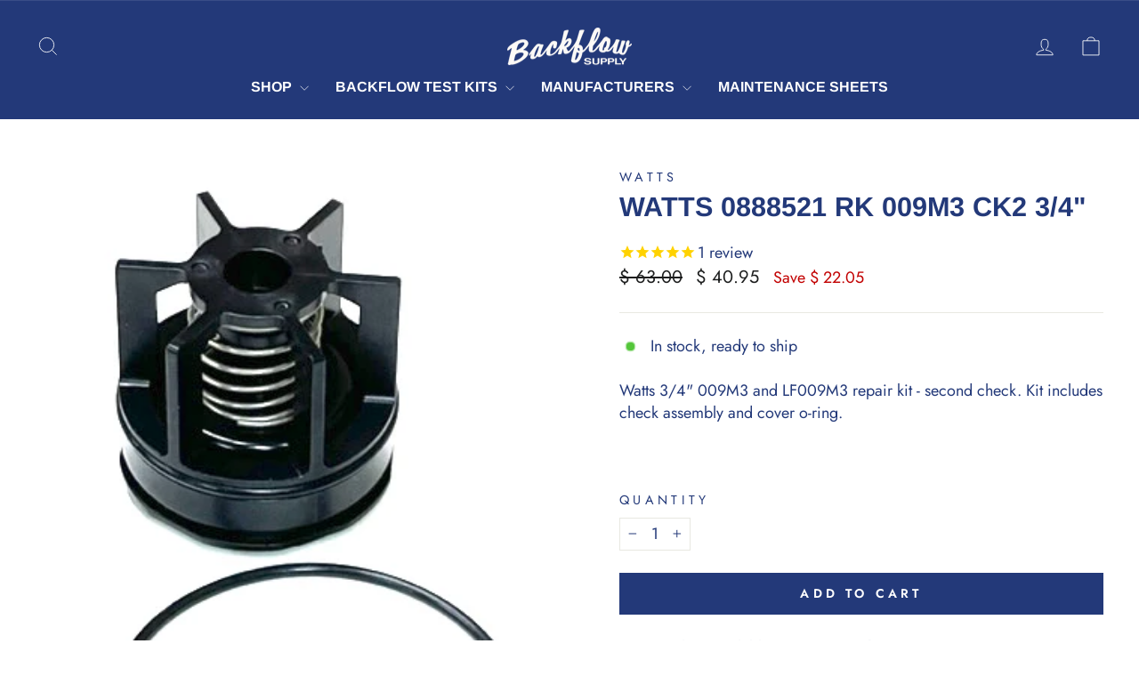

--- FILE ---
content_type: text/html; charset=utf-8
request_url: https://backflow-supply.com/products/rk-009m3-ck2-3-4
body_size: 28049
content:
<!doctype html>
<html class="no-js" lang="en" dir="ltr">
<head>
  <meta charset="utf-8">
  <meta http-equiv="X-UA-Compatible" content="IE=edge,chrome=1">
  <meta name="viewport" content="width=device-width,initial-scale=1">
  <meta name="theme-color" content="#233979">
  <link rel="canonical" href="https://backflow-supply.com/products/rk-009m3-ck2-3-4">
  <link rel="preconnect" href="https://cdn.shopify.com" crossorigin>
  <link rel="preconnect" href="https://fonts.shopifycdn.com" crossorigin>
  <link rel="dns-prefetch" href="https://productreviews.shopifycdn.com">
  <link rel="dns-prefetch" href="https://ajax.googleapis.com">
  <link rel="dns-prefetch" href="https://maps.googleapis.com">
  <link rel="dns-prefetch" href="https://maps.gstatic.com"><link rel="shortcut icon" href="//backflow-supply.com/cdn/shop/files/Backflow_logo_2B_1_32x32.png?v=1613158467" type="image/png" /><title>Watts 0888521 RK 009M3 CK2 3/4&quot;
&ndash; Backflow Supply
</title>
<meta name="description" content="Watts 3/4&quot; 009M3 and LF009M3 repair kit - second check. Kit includes check assembly and cover o-ring.   "><meta property="og:site_name" content="Backflow Supply">
  <meta property="og:url" content="https://backflow-supply.com/products/rk-009m3-ck2-3-4">
  <meta property="og:title" content="Watts 0888521 RK 009M3 CK2 3/4&quot;">
  <meta property="og:type" content="product">
  <meta property="og:description" content="Watts 3/4&quot; 009M3 and LF009M3 repair kit - second check. Kit includes check assembly and cover o-ring.   "><meta property="og:image" content="http://backflow-supply.com/cdn/shop/products/0888521.jpg?v=1748886647">
    <meta property="og:image:secure_url" content="https://backflow-supply.com/cdn/shop/products/0888521.jpg?v=1748886647">
    <meta property="og:image:width" content="349">
    <meta property="og:image:height" content="497"><meta name="twitter:site" content="@">
  <meta name="twitter:card" content="summary_large_image">
  <meta name="twitter:title" content="Watts 0888521 RK 009M3 CK2 3/4"">
  <meta name="twitter:description" content="Watts 3/4&quot; 009M3 and LF009M3 repair kit - second check. Kit includes check assembly and cover o-ring.   ">
<style data-shopify>@font-face {
  font-family: Arimo;
  font-weight: 700;
  font-style: normal;
  font-display: swap;
  src: url("//backflow-supply.com/cdn/fonts/arimo/arimo_n7.1d2d0638e6a1228d86beb0e10006e3280ccb2d04.woff2") format("woff2"),
       url("//backflow-supply.com/cdn/fonts/arimo/arimo_n7.f4b9139e8eac4a17b38b8707044c20f54c3be479.woff") format("woff");
}

  @font-face {
  font-family: Jost;
  font-weight: 400;
  font-style: normal;
  font-display: swap;
  src: url("//backflow-supply.com/cdn/fonts/jost/jost_n4.d47a1b6347ce4a4c9f437608011273009d91f2b7.woff2") format("woff2"),
       url("//backflow-supply.com/cdn/fonts/jost/jost_n4.791c46290e672b3f85c3d1c651ef2efa3819eadd.woff") format("woff");
}


  @font-face {
  font-family: Jost;
  font-weight: 600;
  font-style: normal;
  font-display: swap;
  src: url("//backflow-supply.com/cdn/fonts/jost/jost_n6.ec1178db7a7515114a2d84e3dd680832b7af8b99.woff2") format("woff2"),
       url("//backflow-supply.com/cdn/fonts/jost/jost_n6.b1178bb6bdd3979fef38e103a3816f6980aeaff9.woff") format("woff");
}

  @font-face {
  font-family: Jost;
  font-weight: 400;
  font-style: italic;
  font-display: swap;
  src: url("//backflow-supply.com/cdn/fonts/jost/jost_i4.b690098389649750ada222b9763d55796c5283a5.woff2") format("woff2"),
       url("//backflow-supply.com/cdn/fonts/jost/jost_i4.fd766415a47e50b9e391ae7ec04e2ae25e7e28b0.woff") format("woff");
}

  @font-face {
  font-family: Jost;
  font-weight: 600;
  font-style: italic;
  font-display: swap;
  src: url("//backflow-supply.com/cdn/fonts/jost/jost_i6.9af7e5f39e3a108c08f24047a4276332d9d7b85e.woff2") format("woff2"),
       url("//backflow-supply.com/cdn/fonts/jost/jost_i6.2bf310262638f998ed206777ce0b9a3b98b6fe92.woff") format("woff");
}

</style><link href="//backflow-supply.com/cdn/shop/t/10/assets/theme.css?v=102686593336392134641710940600" rel="stylesheet" type="text/css" media="all" />
<style data-shopify>:root {
    --typeHeaderPrimary: Arimo;
    --typeHeaderFallback: sans-serif;
    --typeHeaderSize: 36px;
    --typeHeaderWeight: 700;
    --typeHeaderLineHeight: 1;
    --typeHeaderSpacing: 0.0em;

    --typeBasePrimary:Jost;
    --typeBaseFallback:sans-serif;
    --typeBaseSize: 18px;
    --typeBaseWeight: 400;
    --typeBaseSpacing: 0.0em;
    --typeBaseLineHeight: 1.4;
    --typeBaselineHeightMinus01: 1.3;

    --typeCollectionTitle: 20px;

    --iconWeight: 2px;
    --iconLinecaps: miter;

    
        --buttonRadius: 0;
    

    --colorGridOverlayOpacity: 0.1;
    }

    .placeholder-content {
    background-image: linear-gradient(100deg, #ffffff 40%, #f7f7f7 63%, #ffffff 79%);
    }</style><script>
    document.documentElement.className = document.documentElement.className.replace('no-js', 'js');

    window.theme = window.theme || {};
    theme.routes = {
      home: "/",
      cart: "/cart.js",
      cartPage: "/cart",
      cartAdd: "/cart/add.js",
      cartChange: "/cart/change.js",
      search: "/search",
      predictiveSearch: "/search/suggest"
    };
    theme.strings = {
      soldOut: "Sold Out",
      unavailable: "Unavailable",
      inStockLabel: "In stock, ready to ship",
      oneStockLabel: "Low stock - [count] item left",
      otherStockLabel: "Low stock - [count] items left",
      willNotShipUntil: "Ready to ship [date]",
      willBeInStockAfter: "Back in stock [date]",
      waitingForStock: "Inventory on the way",
      savePrice: "Save [saved_amount]",
      cartEmpty: "Your cart is currently empty.",
      cartTermsConfirmation: "You must agree with the terms and conditions of sales to check out",
      searchCollections: "Collections",
      searchPages: "Pages",
      searchArticles: "Articles",
      productFrom: "from ",
      maxQuantity: "You can only have [quantity] of [title] in your cart."
    };
    theme.settings = {
      cartType: "drawer",
      isCustomerTemplate: false,
      moneyFormat: "$ {{amount}}",
      saveType: "dollar",
      productImageSize: "square",
      productImageCover: false,
      predictiveSearch: true,
      predictiveSearchType: null,
      predictiveSearchVendor: false,
      predictiveSearchPrice: false,
      quickView: true,
      themeName: 'Impulse',
      themeVersion: "7.4.0"
    };
  </script>

  <script>window.performance && window.performance.mark && window.performance.mark('shopify.content_for_header.start');</script><meta name="google-site-verification" content="T65P_225rJYVnqbwE4x1CwW7uRDq4AgU3RqkjqMw8ZQ">
<meta id="shopify-digital-wallet" name="shopify-digital-wallet" content="/9474632/digital_wallets/dialog">
<meta name="shopify-checkout-api-token" content="a4a3c313f0e6bd3c83222e5b50e15fd4">
<meta id="in-context-paypal-metadata" data-shop-id="9474632" data-venmo-supported="false" data-environment="production" data-locale="en_US" data-paypal-v4="true" data-currency="USD">
<link rel="alternate" type="application/json+oembed" href="https://backflow-supply.com/products/rk-009m3-ck2-3-4.oembed">
<script async="async" src="/checkouts/internal/preloads.js?locale=en-US"></script>
<link rel="preconnect" href="https://shop.app" crossorigin="anonymous">
<script async="async" src="https://shop.app/checkouts/internal/preloads.js?locale=en-US&shop_id=9474632" crossorigin="anonymous"></script>
<script id="apple-pay-shop-capabilities" type="application/json">{"shopId":9474632,"countryCode":"US","currencyCode":"USD","merchantCapabilities":["supports3DS"],"merchantId":"gid:\/\/shopify\/Shop\/9474632","merchantName":"Backflow Supply","requiredBillingContactFields":["postalAddress","email","phone"],"requiredShippingContactFields":["postalAddress","email","phone"],"shippingType":"shipping","supportedNetworks":["visa","masterCard","amex","discover","elo","jcb"],"total":{"type":"pending","label":"Backflow Supply","amount":"1.00"},"shopifyPaymentsEnabled":true,"supportsSubscriptions":true}</script>
<script id="shopify-features" type="application/json">{"accessToken":"a4a3c313f0e6bd3c83222e5b50e15fd4","betas":["rich-media-storefront-analytics"],"domain":"backflow-supply.com","predictiveSearch":true,"shopId":9474632,"locale":"en"}</script>
<script>var Shopify = Shopify || {};
Shopify.shop = "backflow-supply.myshopify.com";
Shopify.locale = "en";
Shopify.currency = {"active":"USD","rate":"1.0"};
Shopify.country = "US";
Shopify.theme = {"name":"Backflow Supply [ Production ] 4.1.24","id":164781916473,"schema_name":"Impulse","schema_version":"7.4.0","theme_store_id":857,"role":"main"};
Shopify.theme.handle = "null";
Shopify.theme.style = {"id":null,"handle":null};
Shopify.cdnHost = "backflow-supply.com/cdn";
Shopify.routes = Shopify.routes || {};
Shopify.routes.root = "/";</script>
<script type="module">!function(o){(o.Shopify=o.Shopify||{}).modules=!0}(window);</script>
<script>!function(o){function n(){var o=[];function n(){o.push(Array.prototype.slice.apply(arguments))}return n.q=o,n}var t=o.Shopify=o.Shopify||{};t.loadFeatures=n(),t.autoloadFeatures=n()}(window);</script>
<script>
  window.ShopifyPay = window.ShopifyPay || {};
  window.ShopifyPay.apiHost = "shop.app\/pay";
  window.ShopifyPay.redirectState = null;
</script>
<script id="shop-js-analytics" type="application/json">{"pageType":"product"}</script>
<script defer="defer" async type="module" src="//backflow-supply.com/cdn/shopifycloud/shop-js/modules/v2/client.init-shop-cart-sync_DGjqyID6.en.esm.js"></script>
<script defer="defer" async type="module" src="//backflow-supply.com/cdn/shopifycloud/shop-js/modules/v2/chunk.common_CM5e3XYf.esm.js"></script>
<script type="module">
  await import("//backflow-supply.com/cdn/shopifycloud/shop-js/modules/v2/client.init-shop-cart-sync_DGjqyID6.en.esm.js");
await import("//backflow-supply.com/cdn/shopifycloud/shop-js/modules/v2/chunk.common_CM5e3XYf.esm.js");

  window.Shopify.SignInWithShop?.initShopCartSync?.({"fedCMEnabled":true,"windoidEnabled":true});

</script>
<script>
  window.Shopify = window.Shopify || {};
  if (!window.Shopify.featureAssets) window.Shopify.featureAssets = {};
  window.Shopify.featureAssets['shop-js'] = {"shop-cart-sync":["modules/v2/client.shop-cart-sync_DS_n0f7A.en.esm.js","modules/v2/chunk.common_CM5e3XYf.esm.js"],"shop-button":["modules/v2/client.shop-button_CNT-NO5k.en.esm.js","modules/v2/chunk.common_CM5e3XYf.esm.js"],"init-fed-cm":["modules/v2/client.init-fed-cm_iCBVkvTB.en.esm.js","modules/v2/chunk.common_CM5e3XYf.esm.js"],"shop-cash-offers":["modules/v2/client.shop-cash-offers_Bicqpat5.en.esm.js","modules/v2/chunk.common_CM5e3XYf.esm.js","modules/v2/chunk.modal_Dl937Oy4.esm.js"],"avatar":["modules/v2/client.avatar_BTnouDA3.en.esm.js"],"init-windoid":["modules/v2/client.init-windoid_BqfVjynn.en.esm.js","modules/v2/chunk.common_CM5e3XYf.esm.js"],"init-shop-email-lookup-coordinator":["modules/v2/client.init-shop-email-lookup-coordinator_CrkkCzDo.en.esm.js","modules/v2/chunk.common_CM5e3XYf.esm.js"],"shop-toast-manager":["modules/v2/client.shop-toast-manager_HMMtSVHE.en.esm.js","modules/v2/chunk.common_CM5e3XYf.esm.js"],"pay-button":["modules/v2/client.pay-button_B57g7222.en.esm.js","modules/v2/chunk.common_CM5e3XYf.esm.js"],"shop-login-button":["modules/v2/client.shop-login-button_CZKuy_To.en.esm.js","modules/v2/chunk.common_CM5e3XYf.esm.js","modules/v2/chunk.modal_Dl937Oy4.esm.js"],"init-shop-cart-sync":["modules/v2/client.init-shop-cart-sync_DGjqyID6.en.esm.js","modules/v2/chunk.common_CM5e3XYf.esm.js"],"init-customer-accounts":["modules/v2/client.init-customer-accounts_CxJ7KIEv.en.esm.js","modules/v2/client.shop-login-button_CZKuy_To.en.esm.js","modules/v2/chunk.common_CM5e3XYf.esm.js","modules/v2/chunk.modal_Dl937Oy4.esm.js"],"init-shop-for-new-customer-accounts":["modules/v2/client.init-shop-for-new-customer-accounts_BDK66bKM.en.esm.js","modules/v2/client.shop-login-button_CZKuy_To.en.esm.js","modules/v2/chunk.common_CM5e3XYf.esm.js","modules/v2/chunk.modal_Dl937Oy4.esm.js"],"lead-capture":["modules/v2/client.lead-capture_QF_QcTqn.en.esm.js","modules/v2/chunk.common_CM5e3XYf.esm.js","modules/v2/chunk.modal_Dl937Oy4.esm.js"],"shop-follow-button":["modules/v2/client.shop-follow-button_Cgw6zD7w.en.esm.js","modules/v2/chunk.common_CM5e3XYf.esm.js","modules/v2/chunk.modal_Dl937Oy4.esm.js"],"checkout-modal":["modules/v2/client.checkout-modal_r-P2WYUC.en.esm.js","modules/v2/chunk.common_CM5e3XYf.esm.js","modules/v2/chunk.modal_Dl937Oy4.esm.js"],"init-customer-accounts-sign-up":["modules/v2/client.init-customer-accounts-sign-up_fcc8iru1.en.esm.js","modules/v2/client.shop-login-button_CZKuy_To.en.esm.js","modules/v2/chunk.common_CM5e3XYf.esm.js","modules/v2/chunk.modal_Dl937Oy4.esm.js"],"shop-login":["modules/v2/client.shop-login_CJN-CB3q.en.esm.js","modules/v2/chunk.common_CM5e3XYf.esm.js","modules/v2/chunk.modal_Dl937Oy4.esm.js"],"payment-terms":["modules/v2/client.payment-terms_C8iL647G.en.esm.js","modules/v2/chunk.common_CM5e3XYf.esm.js","modules/v2/chunk.modal_Dl937Oy4.esm.js"]};
</script>
<script>(function() {
  var isLoaded = false;
  function asyncLoad() {
    if (isLoaded) return;
    isLoaded = true;
    var urls = ["\/\/www.powr.io\/powr.js?powr-token=backflow-supply.myshopify.com\u0026external-type=shopify\u0026shop=backflow-supply.myshopify.com","https:\/\/cdn1.stamped.io\/files\/widget.min.js?shop=backflow-supply.myshopify.com","https:\/\/cdn.hextom.com\/js\/freeshippingbar.js?shop=backflow-supply.myshopify.com"];
    for (var i = 0; i < urls.length; i++) {
      var s = document.createElement('script');
      s.type = 'text/javascript';
      s.async = true;
      s.src = urls[i];
      var x = document.getElementsByTagName('script')[0];
      x.parentNode.insertBefore(s, x);
    }
  };
  if(window.attachEvent) {
    window.attachEvent('onload', asyncLoad);
  } else {
    window.addEventListener('load', asyncLoad, false);
  }
})();</script>
<script id="__st">var __st={"a":9474632,"offset":-25200,"reqid":"059fed07-cb21-403c-99f2-7bc4f942160b-1766037370","pageurl":"backflow-supply.com\/products\/rk-009m3-ck2-3-4","u":"ec4f9cdf229c","p":"product","rtyp":"product","rid":9693056081};</script>
<script>window.ShopifyPaypalV4VisibilityTracking = true;</script>
<script id="captcha-bootstrap">!function(){'use strict';const t='contact',e='account',n='new_comment',o=[[t,t],['blogs',n],['comments',n],[t,'customer']],c=[[e,'customer_login'],[e,'guest_login'],[e,'recover_customer_password'],[e,'create_customer']],r=t=>t.map((([t,e])=>`form[action*='/${t}']:not([data-nocaptcha='true']) input[name='form_type'][value='${e}']`)).join(','),a=t=>()=>t?[...document.querySelectorAll(t)].map((t=>t.form)):[];function s(){const t=[...o],e=r(t);return a(e)}const i='password',u='form_key',d=['recaptcha-v3-token','g-recaptcha-response','h-captcha-response',i],f=()=>{try{return window.sessionStorage}catch{return}},m='__shopify_v',_=t=>t.elements[u];function p(t,e,n=!1){try{const o=window.sessionStorage,c=JSON.parse(o.getItem(e)),{data:r}=function(t){const{data:e,action:n}=t;return t[m]||n?{data:e,action:n}:{data:t,action:n}}(c);for(const[e,n]of Object.entries(r))t.elements[e]&&(t.elements[e].value=n);n&&o.removeItem(e)}catch(o){console.error('form repopulation failed',{error:o})}}const l='form_type',E='cptcha';function T(t){t.dataset[E]=!0}const w=window,h=w.document,L='Shopify',v='ce_forms',y='captcha';let A=!1;((t,e)=>{const n=(g='f06e6c50-85a8-45c8-87d0-21a2b65856fe',I='https://cdn.shopify.com/shopifycloud/storefront-forms-hcaptcha/ce_storefront_forms_captcha_hcaptcha.v1.5.2.iife.js',D={infoText:'Protected by hCaptcha',privacyText:'Privacy',termsText:'Terms'},(t,e,n)=>{const o=w[L][v],c=o.bindForm;if(c)return c(t,g,e,D).then(n);var r;o.q.push([[t,g,e,D],n]),r=I,A||(h.body.append(Object.assign(h.createElement('script'),{id:'captcha-provider',async:!0,src:r})),A=!0)});var g,I,D;w[L]=w[L]||{},w[L][v]=w[L][v]||{},w[L][v].q=[],w[L][y]=w[L][y]||{},w[L][y].protect=function(t,e){n(t,void 0,e),T(t)},Object.freeze(w[L][y]),function(t,e,n,w,h,L){const[v,y,A,g]=function(t,e,n){const i=e?o:[],u=t?c:[],d=[...i,...u],f=r(d),m=r(i),_=r(d.filter((([t,e])=>n.includes(e))));return[a(f),a(m),a(_),s()]}(w,h,L),I=t=>{const e=t.target;return e instanceof HTMLFormElement?e:e&&e.form},D=t=>v().includes(t);t.addEventListener('submit',(t=>{const e=I(t);if(!e)return;const n=D(e)&&!e.dataset.hcaptchaBound&&!e.dataset.recaptchaBound,o=_(e),c=g().includes(e)&&(!o||!o.value);(n||c)&&t.preventDefault(),c&&!n&&(function(t){try{if(!f())return;!function(t){const e=f();if(!e)return;const n=_(t);if(!n)return;const o=n.value;o&&e.removeItem(o)}(t);const e=Array.from(Array(32),(()=>Math.random().toString(36)[2])).join('');!function(t,e){_(t)||t.append(Object.assign(document.createElement('input'),{type:'hidden',name:u})),t.elements[u].value=e}(t,e),function(t,e){const n=f();if(!n)return;const o=[...t.querySelectorAll(`input[type='${i}']`)].map((({name:t})=>t)),c=[...d,...o],r={};for(const[a,s]of new FormData(t).entries())c.includes(a)||(r[a]=s);n.setItem(e,JSON.stringify({[m]:1,action:t.action,data:r}))}(t,e)}catch(e){console.error('failed to persist form',e)}}(e),e.submit())}));const S=(t,e)=>{t&&!t.dataset[E]&&(n(t,e.some((e=>e===t))),T(t))};for(const o of['focusin','change'])t.addEventListener(o,(t=>{const e=I(t);D(e)&&S(e,y())}));const B=e.get('form_key'),M=e.get(l),P=B&&M;t.addEventListener('DOMContentLoaded',(()=>{const t=y();if(P)for(const e of t)e.elements[l].value===M&&p(e,B);[...new Set([...A(),...v().filter((t=>'true'===t.dataset.shopifyCaptcha))])].forEach((e=>S(e,t)))}))}(h,new URLSearchParams(w.location.search),n,t,e,['guest_login'])})(!0,!0)}();</script>
<script integrity="sha256-52AcMU7V7pcBOXWImdc/TAGTFKeNjmkeM1Pvks/DTgc=" data-source-attribution="shopify.loadfeatures" defer="defer" src="//backflow-supply.com/cdn/shopifycloud/storefront/assets/storefront/load_feature-81c60534.js" crossorigin="anonymous"></script>
<script crossorigin="anonymous" defer="defer" src="//backflow-supply.com/cdn/shopifycloud/storefront/assets/shopify_pay/storefront-65b4c6d7.js?v=20250812"></script>
<script data-source-attribution="shopify.dynamic_checkout.dynamic.init">var Shopify=Shopify||{};Shopify.PaymentButton=Shopify.PaymentButton||{isStorefrontPortableWallets:!0,init:function(){window.Shopify.PaymentButton.init=function(){};var t=document.createElement("script");t.src="https://backflow-supply.com/cdn/shopifycloud/portable-wallets/latest/portable-wallets.en.js",t.type="module",document.head.appendChild(t)}};
</script>
<script data-source-attribution="shopify.dynamic_checkout.buyer_consent">
  function portableWalletsHideBuyerConsent(e){var t=document.getElementById("shopify-buyer-consent"),n=document.getElementById("shopify-subscription-policy-button");t&&n&&(t.classList.add("hidden"),t.setAttribute("aria-hidden","true"),n.removeEventListener("click",e))}function portableWalletsShowBuyerConsent(e){var t=document.getElementById("shopify-buyer-consent"),n=document.getElementById("shopify-subscription-policy-button");t&&n&&(t.classList.remove("hidden"),t.removeAttribute("aria-hidden"),n.addEventListener("click",e))}window.Shopify?.PaymentButton&&(window.Shopify.PaymentButton.hideBuyerConsent=portableWalletsHideBuyerConsent,window.Shopify.PaymentButton.showBuyerConsent=portableWalletsShowBuyerConsent);
</script>
<script data-source-attribution="shopify.dynamic_checkout.cart.bootstrap">document.addEventListener("DOMContentLoaded",(function(){function t(){return document.querySelector("shopify-accelerated-checkout-cart, shopify-accelerated-checkout")}if(t())Shopify.PaymentButton.init();else{new MutationObserver((function(e,n){t()&&(Shopify.PaymentButton.init(),n.disconnect())})).observe(document.body,{childList:!0,subtree:!0})}}));
</script>
<link id="shopify-accelerated-checkout-styles" rel="stylesheet" media="screen" href="https://backflow-supply.com/cdn/shopifycloud/portable-wallets/latest/accelerated-checkout-backwards-compat.css" crossorigin="anonymous">
<style id="shopify-accelerated-checkout-cart">
        #shopify-buyer-consent {
  margin-top: 1em;
  display: inline-block;
  width: 100%;
}

#shopify-buyer-consent.hidden {
  display: none;
}

#shopify-subscription-policy-button {
  background: none;
  border: none;
  padding: 0;
  text-decoration: underline;
  font-size: inherit;
  cursor: pointer;
}

#shopify-subscription-policy-button::before {
  box-shadow: none;
}

      </style>

<script>window.performance && window.performance.mark && window.performance.mark('shopify.content_for_header.end');</script>

  <script src="//backflow-supply.com/cdn/shop/t/10/assets/vendor-scripts-v11.js" defer="defer"></script><script src="//backflow-supply.com/cdn/shop/t/10/assets/theme.js?v=16460671860820803501709753621" defer="defer"></script>
<script src="https://cdn.shopify.com/extensions/019b27ec-183a-76a5-b805-fa613362017d/lb-upsell-220/assets/lb-selleasy.js" type="text/javascript" defer="defer"></script>
<link href="https://monorail-edge.shopifysvc.com" rel="dns-prefetch">
<script>(function(){if ("sendBeacon" in navigator && "performance" in window) {try {var session_token_from_headers = performance.getEntriesByType('navigation')[0].serverTiming.find(x => x.name == '_s').description;} catch {var session_token_from_headers = undefined;}var session_cookie_matches = document.cookie.match(/_shopify_s=([^;]*)/);var session_token_from_cookie = session_cookie_matches && session_cookie_matches.length === 2 ? session_cookie_matches[1] : "";var session_token = session_token_from_headers || session_token_from_cookie || "";function handle_abandonment_event(e) {var entries = performance.getEntries().filter(function(entry) {return /monorail-edge.shopifysvc.com/.test(entry.name);});if (!window.abandonment_tracked && entries.length === 0) {window.abandonment_tracked = true;var currentMs = Date.now();var navigation_start = performance.timing.navigationStart;var payload = {shop_id: 9474632,url: window.location.href,navigation_start,duration: currentMs - navigation_start,session_token,page_type: "product"};window.navigator.sendBeacon("https://monorail-edge.shopifysvc.com/v1/produce", JSON.stringify({schema_id: "online_store_buyer_site_abandonment/1.1",payload: payload,metadata: {event_created_at_ms: currentMs,event_sent_at_ms: currentMs}}));}}window.addEventListener('pagehide', handle_abandonment_event);}}());</script>
<script id="web-pixels-manager-setup">(function e(e,d,r,n,o){if(void 0===o&&(o={}),!Boolean(null===(a=null===(i=window.Shopify)||void 0===i?void 0:i.analytics)||void 0===a?void 0:a.replayQueue)){var i,a;window.Shopify=window.Shopify||{};var t=window.Shopify;t.analytics=t.analytics||{};var s=t.analytics;s.replayQueue=[],s.publish=function(e,d,r){return s.replayQueue.push([e,d,r]),!0};try{self.performance.mark("wpm:start")}catch(e){}var l=function(){var e={modern:/Edge?\/(1{2}[4-9]|1[2-9]\d|[2-9]\d{2}|\d{4,})\.\d+(\.\d+|)|Firefox\/(1{2}[4-9]|1[2-9]\d|[2-9]\d{2}|\d{4,})\.\d+(\.\d+|)|Chrom(ium|e)\/(9{2}|\d{3,})\.\d+(\.\d+|)|(Maci|X1{2}).+ Version\/(15\.\d+|(1[6-9]|[2-9]\d|\d{3,})\.\d+)([,.]\d+|)( \(\w+\)|)( Mobile\/\w+|) Safari\/|Chrome.+OPR\/(9{2}|\d{3,})\.\d+\.\d+|(CPU[ +]OS|iPhone[ +]OS|CPU[ +]iPhone|CPU IPhone OS|CPU iPad OS)[ +]+(15[._]\d+|(1[6-9]|[2-9]\d|\d{3,})[._]\d+)([._]\d+|)|Android:?[ /-](13[3-9]|1[4-9]\d|[2-9]\d{2}|\d{4,})(\.\d+|)(\.\d+|)|Android.+Firefox\/(13[5-9]|1[4-9]\d|[2-9]\d{2}|\d{4,})\.\d+(\.\d+|)|Android.+Chrom(ium|e)\/(13[3-9]|1[4-9]\d|[2-9]\d{2}|\d{4,})\.\d+(\.\d+|)|SamsungBrowser\/([2-9]\d|\d{3,})\.\d+/,legacy:/Edge?\/(1[6-9]|[2-9]\d|\d{3,})\.\d+(\.\d+|)|Firefox\/(5[4-9]|[6-9]\d|\d{3,})\.\d+(\.\d+|)|Chrom(ium|e)\/(5[1-9]|[6-9]\d|\d{3,})\.\d+(\.\d+|)([\d.]+$|.*Safari\/(?![\d.]+ Edge\/[\d.]+$))|(Maci|X1{2}).+ Version\/(10\.\d+|(1[1-9]|[2-9]\d|\d{3,})\.\d+)([,.]\d+|)( \(\w+\)|)( Mobile\/\w+|) Safari\/|Chrome.+OPR\/(3[89]|[4-9]\d|\d{3,})\.\d+\.\d+|(CPU[ +]OS|iPhone[ +]OS|CPU[ +]iPhone|CPU IPhone OS|CPU iPad OS)[ +]+(10[._]\d+|(1[1-9]|[2-9]\d|\d{3,})[._]\d+)([._]\d+|)|Android:?[ /-](13[3-9]|1[4-9]\d|[2-9]\d{2}|\d{4,})(\.\d+|)(\.\d+|)|Mobile Safari.+OPR\/([89]\d|\d{3,})\.\d+\.\d+|Android.+Firefox\/(13[5-9]|1[4-9]\d|[2-9]\d{2}|\d{4,})\.\d+(\.\d+|)|Android.+Chrom(ium|e)\/(13[3-9]|1[4-9]\d|[2-9]\d{2}|\d{4,})\.\d+(\.\d+|)|Android.+(UC? ?Browser|UCWEB|U3)[ /]?(15\.([5-9]|\d{2,})|(1[6-9]|[2-9]\d|\d{3,})\.\d+)\.\d+|SamsungBrowser\/(5\.\d+|([6-9]|\d{2,})\.\d+)|Android.+MQ{2}Browser\/(14(\.(9|\d{2,})|)|(1[5-9]|[2-9]\d|\d{3,})(\.\d+|))(\.\d+|)|K[Aa][Ii]OS\/(3\.\d+|([4-9]|\d{2,})\.\d+)(\.\d+|)/},d=e.modern,r=e.legacy,n=navigator.userAgent;return n.match(d)?"modern":n.match(r)?"legacy":"unknown"}(),u="modern"===l?"modern":"legacy",c=(null!=n?n:{modern:"",legacy:""})[u],f=function(e){return[e.baseUrl,"/wpm","/b",e.hashVersion,"modern"===e.buildTarget?"m":"l",".js"].join("")}({baseUrl:d,hashVersion:r,buildTarget:u}),m=function(e){var d=e.version,r=e.bundleTarget,n=e.surface,o=e.pageUrl,i=e.monorailEndpoint;return{emit:function(e){var a=e.status,t=e.errorMsg,s=(new Date).getTime(),l=JSON.stringify({metadata:{event_sent_at_ms:s},events:[{schema_id:"web_pixels_manager_load/3.1",payload:{version:d,bundle_target:r,page_url:o,status:a,surface:n,error_msg:t},metadata:{event_created_at_ms:s}}]});if(!i)return console&&console.warn&&console.warn("[Web Pixels Manager] No Monorail endpoint provided, skipping logging."),!1;try{return self.navigator.sendBeacon.bind(self.navigator)(i,l)}catch(e){}var u=new XMLHttpRequest;try{return u.open("POST",i,!0),u.setRequestHeader("Content-Type","text/plain"),u.send(l),!0}catch(e){return console&&console.warn&&console.warn("[Web Pixels Manager] Got an unhandled error while logging to Monorail."),!1}}}}({version:r,bundleTarget:l,surface:e.surface,pageUrl:self.location.href,monorailEndpoint:e.monorailEndpoint});try{o.browserTarget=l,function(e){var d=e.src,r=e.async,n=void 0===r||r,o=e.onload,i=e.onerror,a=e.sri,t=e.scriptDataAttributes,s=void 0===t?{}:t,l=document.createElement("script"),u=document.querySelector("head"),c=document.querySelector("body");if(l.async=n,l.src=d,a&&(l.integrity=a,l.crossOrigin="anonymous"),s)for(var f in s)if(Object.prototype.hasOwnProperty.call(s,f))try{l.dataset[f]=s[f]}catch(e){}if(o&&l.addEventListener("load",o),i&&l.addEventListener("error",i),u)u.appendChild(l);else{if(!c)throw new Error("Did not find a head or body element to append the script");c.appendChild(l)}}({src:f,async:!0,onload:function(){if(!function(){var e,d;return Boolean(null===(d=null===(e=window.Shopify)||void 0===e?void 0:e.analytics)||void 0===d?void 0:d.initialized)}()){var d=window.webPixelsManager.init(e)||void 0;if(d){var r=window.Shopify.analytics;r.replayQueue.forEach((function(e){var r=e[0],n=e[1],o=e[2];d.publishCustomEvent(r,n,o)})),r.replayQueue=[],r.publish=d.publishCustomEvent,r.visitor=d.visitor,r.initialized=!0}}},onerror:function(){return m.emit({status:"failed",errorMsg:"".concat(f," has failed to load")})},sri:function(e){var d=/^sha384-[A-Za-z0-9+/=]+$/;return"string"==typeof e&&d.test(e)}(c)?c:"",scriptDataAttributes:o}),m.emit({status:"loading"})}catch(e){m.emit({status:"failed",errorMsg:(null==e?void 0:e.message)||"Unknown error"})}}})({shopId: 9474632,storefrontBaseUrl: "https://backflow-supply.com",extensionsBaseUrl: "https://extensions.shopifycdn.com/cdn/shopifycloud/web-pixels-manager",monorailEndpoint: "https://monorail-edge.shopifysvc.com/unstable/produce_batch",surface: "storefront-renderer",enabledBetaFlags: ["2dca8a86"],webPixelsConfigList: [{"id":"813400377","configuration":"{\"config\":\"{\\\"google_tag_ids\\\":[\\\"G-2DM00YQ662\\\",\\\"AW-802893901\\\",\\\"GT-WR4DB3B\\\"],\\\"target_country\\\":\\\"US\\\",\\\"gtag_events\\\":[{\\\"type\\\":\\\"begin_checkout\\\",\\\"action_label\\\":[\\\"G-2DM00YQ662\\\",\\\"AW-802893901\\\/9Z-WCKez264DEM3g7P4C\\\"]},{\\\"type\\\":\\\"search\\\",\\\"action_label\\\":[\\\"G-2DM00YQ662\\\",\\\"AW-802893901\\\/I1PcCKqz264DEM3g7P4C\\\"]},{\\\"type\\\":\\\"view_item\\\",\\\"action_label\\\":[\\\"G-2DM00YQ662\\\",\\\"AW-802893901\\\/z7JxCKGz264DEM3g7P4C\\\",\\\"MC-XNN1JFQHXY\\\"]},{\\\"type\\\":\\\"purchase\\\",\\\"action_label\\\":[\\\"G-2DM00YQ662\\\",\\\"AW-802893901\\\/cqFTCJ6z264DEM3g7P4C\\\",\\\"MC-XNN1JFQHXY\\\"]},{\\\"type\\\":\\\"page_view\\\",\\\"action_label\\\":[\\\"G-2DM00YQ662\\\",\\\"AW-802893901\\\/eHAxCJuz264DEM3g7P4C\\\",\\\"MC-XNN1JFQHXY\\\"]},{\\\"type\\\":\\\"add_payment_info\\\",\\\"action_label\\\":[\\\"G-2DM00YQ662\\\",\\\"AW-802893901\\\/o6qkCK2z264DEM3g7P4C\\\"]},{\\\"type\\\":\\\"add_to_cart\\\",\\\"action_label\\\":[\\\"G-2DM00YQ662\\\",\\\"AW-802893901\\\/fBTfCKSz264DEM3g7P4C\\\"]}],\\\"enable_monitoring_mode\\\":false}\"}","eventPayloadVersion":"v1","runtimeContext":"OPEN","scriptVersion":"b2a88bafab3e21179ed38636efcd8a93","type":"APP","apiClientId":1780363,"privacyPurposes":[],"dataSharingAdjustments":{"protectedCustomerApprovalScopes":["read_customer_address","read_customer_email","read_customer_name","read_customer_personal_data","read_customer_phone"]}},{"id":"174588217","configuration":"{\"accountID\":\"selleasy-metrics-track\"}","eventPayloadVersion":"v1","runtimeContext":"STRICT","scriptVersion":"5aac1f99a8ca74af74cea751ede503d2","type":"APP","apiClientId":5519923,"privacyPurposes":[],"dataSharingAdjustments":{"protectedCustomerApprovalScopes":["read_customer_email","read_customer_name","read_customer_personal_data"]}},{"id":"shopify-app-pixel","configuration":"{}","eventPayloadVersion":"v1","runtimeContext":"STRICT","scriptVersion":"0450","apiClientId":"shopify-pixel","type":"APP","privacyPurposes":["ANALYTICS","MARKETING"]},{"id":"shopify-custom-pixel","eventPayloadVersion":"v1","runtimeContext":"LAX","scriptVersion":"0450","apiClientId":"shopify-pixel","type":"CUSTOM","privacyPurposes":["ANALYTICS","MARKETING"]}],isMerchantRequest: false,initData: {"shop":{"name":"Backflow Supply","paymentSettings":{"currencyCode":"USD"},"myshopifyDomain":"backflow-supply.myshopify.com","countryCode":"US","storefrontUrl":"https:\/\/backflow-supply.com"},"customer":null,"cart":null,"checkout":null,"productVariants":[{"price":{"amount":40.95,"currencyCode":"USD"},"product":{"title":"Watts 0888521 RK 009M3 CK2 3\/4\"","vendor":"WATTS","id":"9693056081","untranslatedTitle":"Watts 0888521 RK 009M3 CK2 3\/4\"","url":"\/products\/rk-009m3-ck2-3-4","type":"Repair Kit"},"id":"36092072593","image":{"src":"\/\/backflow-supply.com\/cdn\/shop\/products\/0888521.jpg?v=1748886647"},"sku":"0888521","title":"Default Title","untranslatedTitle":"Default Title"}],"purchasingCompany":null},},"https://backflow-supply.com/cdn","ae1676cfwd2530674p4253c800m34e853cb",{"modern":"","legacy":""},{"shopId":"9474632","storefrontBaseUrl":"https:\/\/backflow-supply.com","extensionBaseUrl":"https:\/\/extensions.shopifycdn.com\/cdn\/shopifycloud\/web-pixels-manager","surface":"storefront-renderer","enabledBetaFlags":"[\"2dca8a86\"]","isMerchantRequest":"false","hashVersion":"ae1676cfwd2530674p4253c800m34e853cb","publish":"custom","events":"[[\"page_viewed\",{}],[\"product_viewed\",{\"productVariant\":{\"price\":{\"amount\":40.95,\"currencyCode\":\"USD\"},\"product\":{\"title\":\"Watts 0888521 RK 009M3 CK2 3\/4\\\"\",\"vendor\":\"WATTS\",\"id\":\"9693056081\",\"untranslatedTitle\":\"Watts 0888521 RK 009M3 CK2 3\/4\\\"\",\"url\":\"\/products\/rk-009m3-ck2-3-4\",\"type\":\"Repair Kit\"},\"id\":\"36092072593\",\"image\":{\"src\":\"\/\/backflow-supply.com\/cdn\/shop\/products\/0888521.jpg?v=1748886647\"},\"sku\":\"0888521\",\"title\":\"Default Title\",\"untranslatedTitle\":\"Default Title\"}}]]"});</script><script>
  window.ShopifyAnalytics = window.ShopifyAnalytics || {};
  window.ShopifyAnalytics.meta = window.ShopifyAnalytics.meta || {};
  window.ShopifyAnalytics.meta.currency = 'USD';
  var meta = {"product":{"id":9693056081,"gid":"gid:\/\/shopify\/Product\/9693056081","vendor":"WATTS","type":"Repair Kit","variants":[{"id":36092072593,"price":4095,"name":"Watts 0888521 RK 009M3 CK2 3\/4\"","public_title":null,"sku":"0888521"}],"remote":false},"page":{"pageType":"product","resourceType":"product","resourceId":9693056081}};
  for (var attr in meta) {
    window.ShopifyAnalytics.meta[attr] = meta[attr];
  }
</script>
<script class="analytics">
  (function () {
    var customDocumentWrite = function(content) {
      var jquery = null;

      if (window.jQuery) {
        jquery = window.jQuery;
      } else if (window.Checkout && window.Checkout.$) {
        jquery = window.Checkout.$;
      }

      if (jquery) {
        jquery('body').append(content);
      }
    };

    var hasLoggedConversion = function(token) {
      if (token) {
        return document.cookie.indexOf('loggedConversion=' + token) !== -1;
      }
      return false;
    }

    var setCookieIfConversion = function(token) {
      if (token) {
        var twoMonthsFromNow = new Date(Date.now());
        twoMonthsFromNow.setMonth(twoMonthsFromNow.getMonth() + 2);

        document.cookie = 'loggedConversion=' + token + '; expires=' + twoMonthsFromNow;
      }
    }

    var trekkie = window.ShopifyAnalytics.lib = window.trekkie = window.trekkie || [];
    if (trekkie.integrations) {
      return;
    }
    trekkie.methods = [
      'identify',
      'page',
      'ready',
      'track',
      'trackForm',
      'trackLink'
    ];
    trekkie.factory = function(method) {
      return function() {
        var args = Array.prototype.slice.call(arguments);
        args.unshift(method);
        trekkie.push(args);
        return trekkie;
      };
    };
    for (var i = 0; i < trekkie.methods.length; i++) {
      var key = trekkie.methods[i];
      trekkie[key] = trekkie.factory(key);
    }
    trekkie.load = function(config) {
      trekkie.config = config || {};
      trekkie.config.initialDocumentCookie = document.cookie;
      var first = document.getElementsByTagName('script')[0];
      var script = document.createElement('script');
      script.type = 'text/javascript';
      script.onerror = function(e) {
        var scriptFallback = document.createElement('script');
        scriptFallback.type = 'text/javascript';
        scriptFallback.onerror = function(error) {
                var Monorail = {
      produce: function produce(monorailDomain, schemaId, payload) {
        var currentMs = new Date().getTime();
        var event = {
          schema_id: schemaId,
          payload: payload,
          metadata: {
            event_created_at_ms: currentMs,
            event_sent_at_ms: currentMs
          }
        };
        return Monorail.sendRequest("https://" + monorailDomain + "/v1/produce", JSON.stringify(event));
      },
      sendRequest: function sendRequest(endpointUrl, payload) {
        // Try the sendBeacon API
        if (window && window.navigator && typeof window.navigator.sendBeacon === 'function' && typeof window.Blob === 'function' && !Monorail.isIos12()) {
          var blobData = new window.Blob([payload], {
            type: 'text/plain'
          });

          if (window.navigator.sendBeacon(endpointUrl, blobData)) {
            return true;
          } // sendBeacon was not successful

        } // XHR beacon

        var xhr = new XMLHttpRequest();

        try {
          xhr.open('POST', endpointUrl);
          xhr.setRequestHeader('Content-Type', 'text/plain');
          xhr.send(payload);
        } catch (e) {
          console.log(e);
        }

        return false;
      },
      isIos12: function isIos12() {
        return window.navigator.userAgent.lastIndexOf('iPhone; CPU iPhone OS 12_') !== -1 || window.navigator.userAgent.lastIndexOf('iPad; CPU OS 12_') !== -1;
      }
    };
    Monorail.produce('monorail-edge.shopifysvc.com',
      'trekkie_storefront_load_errors/1.1',
      {shop_id: 9474632,
      theme_id: 164781916473,
      app_name: "storefront",
      context_url: window.location.href,
      source_url: "//backflow-supply.com/cdn/s/trekkie.storefront.4b0d51228c8d1703f19d66468963c9de55bf59b0.min.js"});

        };
        scriptFallback.async = true;
        scriptFallback.src = '//backflow-supply.com/cdn/s/trekkie.storefront.4b0d51228c8d1703f19d66468963c9de55bf59b0.min.js';
        first.parentNode.insertBefore(scriptFallback, first);
      };
      script.async = true;
      script.src = '//backflow-supply.com/cdn/s/trekkie.storefront.4b0d51228c8d1703f19d66468963c9de55bf59b0.min.js';
      first.parentNode.insertBefore(script, first);
    };
    trekkie.load(
      {"Trekkie":{"appName":"storefront","development":false,"defaultAttributes":{"shopId":9474632,"isMerchantRequest":null,"themeId":164781916473,"themeCityHash":"7467058464145221842","contentLanguage":"en","currency":"USD","eventMetadataId":"917180a3-f066-4edf-a6d8-d2e8e12f62f1"},"isServerSideCookieWritingEnabled":true,"monorailRegion":"shop_domain","enabledBetaFlags":["65f19447"]},"Session Attribution":{},"S2S":{"facebookCapiEnabled":false,"source":"trekkie-storefront-renderer","apiClientId":580111}}
    );

    var loaded = false;
    trekkie.ready(function() {
      if (loaded) return;
      loaded = true;

      window.ShopifyAnalytics.lib = window.trekkie;

      var originalDocumentWrite = document.write;
      document.write = customDocumentWrite;
      try { window.ShopifyAnalytics.merchantGoogleAnalytics.call(this); } catch(error) {};
      document.write = originalDocumentWrite;

      window.ShopifyAnalytics.lib.page(null,{"pageType":"product","resourceType":"product","resourceId":9693056081,"shopifyEmitted":true});

      var match = window.location.pathname.match(/checkouts\/(.+)\/(thank_you|post_purchase)/)
      var token = match? match[1]: undefined;
      if (!hasLoggedConversion(token)) {
        setCookieIfConversion(token);
        window.ShopifyAnalytics.lib.track("Viewed Product",{"currency":"USD","variantId":36092072593,"productId":9693056081,"productGid":"gid:\/\/shopify\/Product\/9693056081","name":"Watts 0888521 RK 009M3 CK2 3\/4\"","price":"40.95","sku":"0888521","brand":"WATTS","variant":null,"category":"Repair Kit","nonInteraction":true,"remote":false},undefined,undefined,{"shopifyEmitted":true});
      window.ShopifyAnalytics.lib.track("monorail:\/\/trekkie_storefront_viewed_product\/1.1",{"currency":"USD","variantId":36092072593,"productId":9693056081,"productGid":"gid:\/\/shopify\/Product\/9693056081","name":"Watts 0888521 RK 009M3 CK2 3\/4\"","price":"40.95","sku":"0888521","brand":"WATTS","variant":null,"category":"Repair Kit","nonInteraction":true,"remote":false,"referer":"https:\/\/backflow-supply.com\/products\/rk-009m3-ck2-3-4"});
      }
    });


        var eventsListenerScript = document.createElement('script');
        eventsListenerScript.async = true;
        eventsListenerScript.src = "//backflow-supply.com/cdn/shopifycloud/storefront/assets/shop_events_listener-3da45d37.js";
        document.getElementsByTagName('head')[0].appendChild(eventsListenerScript);

})();</script>
  <script>
  if (!window.ga || (window.ga && typeof window.ga !== 'function')) {
    window.ga = function ga() {
      (window.ga.q = window.ga.q || []).push(arguments);
      if (window.Shopify && window.Shopify.analytics && typeof window.Shopify.analytics.publish === 'function') {
        window.Shopify.analytics.publish("ga_stub_called", {}, {sendTo: "google_osp_migration"});
      }
      console.error("Shopify's Google Analytics stub called with:", Array.from(arguments), "\nSee https://help.shopify.com/manual/promoting-marketing/pixels/pixel-migration#google for more information.");
    };
    if (window.Shopify && window.Shopify.analytics && typeof window.Shopify.analytics.publish === 'function') {
      window.Shopify.analytics.publish("ga_stub_initialized", {}, {sendTo: "google_osp_migration"});
    }
  }
</script>
<script
  defer
  src="https://backflow-supply.com/cdn/shopifycloud/perf-kit/shopify-perf-kit-2.1.2.min.js"
  data-application="storefront-renderer"
  data-shop-id="9474632"
  data-render-region="gcp-us-central1"
  data-page-type="product"
  data-theme-instance-id="164781916473"
  data-theme-name="Impulse"
  data-theme-version="7.4.0"
  data-monorail-region="shop_domain"
  data-resource-timing-sampling-rate="10"
  data-shs="true"
  data-shs-beacon="true"
  data-shs-export-with-fetch="true"
  data-shs-logs-sample-rate="1"
  data-shs-beacon-endpoint="https://backflow-supply.com/api/collect"
></script>
</head>

<body class="template-product " data-center-text="true" data-button_style="square" data-type_header_capitalize="true" data-type_headers_align_text="true" data-type_product_capitalize="true" data-swatch_style="round" >

  <a class="in-page-link visually-hidden skip-link" href="#MainContent">Skip to content</a>

  <div id="PageContainer" class="page-container">
    <div class="transition-body"><!-- BEGIN sections: header-group -->
<div id="shopify-section-sections--22028119507257__announcement" class="shopify-section shopify-section-group-header-group"><style></style>


</div><div id="shopify-section-sections--22028119507257__header" class="shopify-section shopify-section-group-header-group">

<div id="NavDrawer" class="drawer drawer--left">
  <div class="drawer__contents">
    <div class="drawer__fixed-header">
      <div class="drawer__header appear-animation appear-delay-1">
        <div class="h2 drawer__title"></div>
        <div class="drawer__close">
          <button type="button" class="drawer__close-button js-drawer-close">
            <svg aria-hidden="true" focusable="false" role="presentation" class="icon icon-close" viewBox="0 0 64 64"><title>icon-X</title><path d="m19 17.61 27.12 27.13m0-27.12L19 44.74"/></svg>
            <span class="icon__fallback-text">Close menu</span>
          </button>
        </div>
      </div>
    </div>
    <div class="drawer__scrollable">
      <ul class="mobile-nav mobile-nav--heading-style" role="navigation" aria-label="Primary"><li class="mobile-nav__item appear-animation appear-delay-2"><div class="mobile-nav__has-sublist"><a href="https://backflow-supply.com/collections/all"
                    class="mobile-nav__link mobile-nav__link--top-level"
                    id="Label-https-backflow-supply-com-collections-all1"
                    >
                    Shop
                  </a>
                  <div class="mobile-nav__toggle">
                    <button type="button"
                      aria-controls="Linklist-https-backflow-supply-com-collections-all1"
                      aria-labelledby="Label-https-backflow-supply-com-collections-all1"
                      class="collapsible-trigger collapsible--auto-height"><span class="collapsible-trigger__icon collapsible-trigger__icon--open" role="presentation">
  <svg aria-hidden="true" focusable="false" role="presentation" class="icon icon--wide icon-chevron-down" viewBox="0 0 28 16"><path d="m1.57 1.59 12.76 12.77L27.1 1.59" stroke-width="2" stroke="#000" fill="none"/></svg>
</span>
</button>
                  </div></div><div id="Linklist-https-backflow-supply-com-collections-all1"
                class="mobile-nav__sublist collapsible-content collapsible-content--all"
                >
                <div class="collapsible-content__inner">
                  <ul class="mobile-nav__sublist"><li class="mobile-nav__item">
                        <div class="mobile-nav__child-item"><a href="/collections/apollo-backflow-assemblies"
                              class="mobile-nav__link"
                              id="Sublabel-collections-apollo-backflow-assemblies1"
                              >
                              Backflow Assemblies
                            </a></div><div
                            id="Sublinklist-https-backflow-supply-com-collections-all1-collections-apollo-backflow-assemblies1"
                            aria-labelledby="Sublabel-collections-apollo-backflow-assemblies1"
                            class="mobile-nav__sublist collapsible-content collapsible-content--all"
                            >
                            <div class="collapsible-content__inner">
                              <ul class="mobile-nav__grandchildlist"></ul>
                            </div>
                          </div></li><li class="mobile-nav__item">
                        <div class="mobile-nav__child-item"><a href="/collections/cages-and-enclosures"
                              class="mobile-nav__link"
                              id="Sublabel-collections-cages-and-enclosures2"
                              >
                              Backflow Cages and Enclosures
                            </a></div><div
                            id="Sublinklist-https-backflow-supply-com-collections-all1-collections-cages-and-enclosures2"
                            aria-labelledby="Sublabel-collections-cages-and-enclosures2"
                            class="mobile-nav__sublist collapsible-content collapsible-content--all"
                            >
                            <div class="collapsible-content__inner">
                              <ul class="mobile-nav__grandchildlist"></ul>
                            </div>
                          </div></li><li class="mobile-nav__item">
                        <div class="mobile-nav__child-item"><a href="/collections/backflow-repair-kits"
                              class="mobile-nav__link"
                              id="Sublabel-collections-backflow-repair-kits3"
                              >
                              Backflow Repair Parts &amp; Kits
                            </a></div><div
                            id="Sublinklist-https-backflow-supply-com-collections-all1-collections-backflow-repair-kits3"
                            aria-labelledby="Sublabel-collections-backflow-repair-kits3"
                            class="mobile-nav__sublist collapsible-content collapsible-content--all"
                            >
                            <div class="collapsible-content__inner">
                              <ul class="mobile-nav__grandchildlist"></ul>
                            </div>
                          </div></li><li class="mobile-nav__item">
                        <div class="mobile-nav__child-item"><a href="/collections/backflow-test-kit-accessories"
                              class="mobile-nav__link"
                              id="Sublabel-collections-backflow-test-kit-accessories4"
                              >
                              Backflow Test Kit Accessories
                            </a></div><div
                            id="Sublinklist-https-backflow-supply-com-collections-all1-collections-backflow-test-kit-accessories4"
                            aria-labelledby="Sublabel-collections-backflow-test-kit-accessories4"
                            class="mobile-nav__sublist collapsible-content collapsible-content--all"
                            >
                            <div class="collapsible-content__inner">
                              <ul class="mobile-nav__grandchildlist"></ul>
                            </div>
                          </div></li><li class="mobile-nav__item">
                        <div class="mobile-nav__child-item"><a href="/collections/backflow-air-gaps"
                              class="mobile-nav__link"
                              id="Sublabel-collections-backflow-air-gaps5"
                              >
                              Backflow Air Gaps
                            </a></div><div
                            id="Sublinklist-https-backflow-supply-com-collections-all1-collections-backflow-air-gaps5"
                            aria-labelledby="Sublabel-collections-backflow-air-gaps5"
                            class="mobile-nav__sublist collapsible-content collapsible-content--all"
                            >
                            <div class="collapsible-content__inner">
                              <ul class="mobile-nav__grandchildlist"></ul>
                            </div>
                          </div></li><li class="mobile-nav__item">
                        <div class="mobile-nav__child-item"><a href="/collections/backflow-assembly-test-cocks"
                              class="mobile-nav__link"
                              id="Sublabel-collections-backflow-assembly-test-cocks6"
                              >
                              Backflow Assembly Test Cocks
                            </a></div><div
                            id="Sublinklist-https-backflow-supply-com-collections-all1-collections-backflow-assembly-test-cocks6"
                            aria-labelledby="Sublabel-collections-backflow-assembly-test-cocks6"
                            class="mobile-nav__sublist collapsible-content collapsible-content--all"
                            >
                            <div class="collapsible-content__inner">
                              <ul class="mobile-nav__grandchildlist"></ul>
                            </div>
                          </div></li><li class="mobile-nav__item">
                        <div class="mobile-nav__child-item">
                                
                              <div id="BtnContainer"><span class="mobile-nav__faux-link"> Shop by models:</span>
                                <button class="m btn" onclick="filterSelection('ames')">
                                  <span class="mobile-nav__faux-link">AMES</span> 
                                </button><br>
                                <button class="m btn" onclick="filterSelection('apollo')"> 
                                  <span class="mobile-nav__faux-link">APOLLO</span> 
                                </button><br>
                                  <button class="m btn" onclick="filterSelection('conbraco')"> 
                                  <span class="mobile-nav__faux-link">CONBRACO</span>
                                </button><br>
                                  <button class="m btn" onclick="filterSelection('febco')"> 
                                  <span class="mobile-nav__faux-link">FEBCO</span>
                                </button><br>
                                  <button class="m btn" onclick="filterSelection('watts')"> 
                                  <span class="mobile-nav__faux-link">WATTS</span> 
                                </button><br>
                                <button class="m btn" onclick="filterSelection('wilkins')"> 
                                  <span class="mobile-nav__faux-link">WILKINS</span>
                                </button>
                                 <hr class="dev">
                                <ul class="mobile-nav__grandchildlist">
                                    
                                    
                                    <li class="mobile-nav__item filterDiv ames">
                                      <a href="/collections/ames-colt-200-300-2-1-2-4-repair-kit-options" class="mobile-nav__link">
                                      AMES COLT 200/300 2 1/2" - 4" 
                                      </a>
                                    </li> 
                                    
                                    <li class="mobile-nav__item filterDiv ames">
                                      <a href="/collections/ames-colt-200-or-colt-300-6-repair-kit-options" class="mobile-nav__link">
                                      AMES COLT 200/300 6"
                                      </a>
                                    </li> 
                                    
                                    <li class="mobile-nav__item filterDiv ames">
                                      <a href="/collections/ames-colt-200-colt-300-8-repair-kit-options" class="mobile-nav__link">
                                      AMES COLT 200/300 8" 
                                      </a>
                                    </li> 
                                    
                                    <li class="mobile-nav__item filterDiv ames">
                                      <a href="/collections/ames-colt-200-or-colt-300-10-repair-kit-options" class="mobile-nav__link">
                                      AMES COLT 200/300 10" 
                                      </a>
                                    </li> 
                                    
                                    <li class="mobile-nav__item filterDiv ames">
                                      <a href="/collections/ames-c400-c500-repair-kit-options" class="mobile-nav__link">
                                      AMES C400/C500 
                                      </a>
                                    </li> 
                                    
                                    <li class="mobile-nav__item filterDiv ames">
                                      <a href="/collections/ames-2000bm3-3-4-repair-kit-options" class="mobile-nav__link">
                                      AMES 2000BM3 ¾”
                                      </a>
                                    </li> 
                                    
                                    <li class="mobile-nav__item filterDiv ames">
                                      <a href="/collections/ames-2000b-lf2000b-1-series-backflow-repair-kit-options" class="mobile-nav__link">
                                      AMES 2000B/LF2000B 1”
                                      </a>
                                    </li> 
                                    
                                    <li class="mobile-nav__item filterDiv ames">
                                      <a href="/collections/ames-2000bm2-1-repair-kit-options" class="mobile-nav__link">
                                      AMES 2000BM1 1”
                                      </a>
                                    </li> 
                                    
                                    <li class="mobile-nav__item filterDiv ames">
                                      <a href="/collections/ames-2000bm2-1-1-4-1-1-2-repair-kits" class="mobile-nav__link">
                                      AMES 2000BM2 1 1/4" - 1 1/2" 
                                      </a>
                                    </li> 
                                    
                                    <li class="mobile-nav__item filterDiv ames">
                                      <a href="/collections/ames-2000bm1-2-repair-kit-options" class="mobile-nav__link">
                                      AMES 2000BM1 2" 
                                      </a>
                                    </li> 
                                    
                                    <li class="mobile-nav__item filterDiv ames">
                                      <a href="/collections/ames-4000b-1-2-repair-kit-options" class="mobile-nav__link">
                                      AMES 4000B 1/2" 
                                      </a>
                                    </li> 
                                    
                                    <li class="mobile-nav__item filterDiv ames">
                                      <a href="/collections/ames-4000bm2-3-4-repair-kit-options" class="mobile-nav__link">
                                      AMES 4000BM2 3/4" 
                                      </a>
                                    </li> 
                                    
                                    <li class="mobile-nav__item filterDiv ames">
                                      <a href="/collections/ames-4000bm2-1-repair-kit-options" class="mobile-nav__link">
                                      AMES 4000BM2 1" 
                                      </a>
                                    </li> 
                                    
                                    <li class="mobile-nav__item filterDiv ames">
                                      <a href="/collections/ames-4000bm2-1-1-4-1-1-2-repair-kit-options" class="mobile-nav__link">
                                      AMES 4000BM2 1 ¼” – 1 ½”
                                      </a>
                                    </li> 
                                    
                                    <li class="mobile-nav__item filterDiv ames">
                                      <a href="/collections/ames-4000bm2-2-repair-kit-options" class="mobile-nav__link">
                                      AMES 4000BM2 2" 
                                      </a>
                                    </li> 
                                    
                                    <li class="mobile-nav__item filterDiv ames">
                                      <a href="/collections/ames-4000bm3-3-4-repair-kit-options" class="mobile-nav__link">
                                      AMES 4000BM3 3/4" 
                                      </a>
                                    </li> 
                                    
                                    <li class="mobile-nav__item filterDiv ames">
                                      <a href="/collections/ames-2000ss-and-3000ss-repair-kit-options" class="mobile-nav__link">
                                      AMES 2000SS/3000SS and 2000SE/3000SE
                                      </a>
                                    </li> 
                                    
                                    <li class="mobile-nav__item filterDiv ames">
                                      <a href="/collections/ames-4000ss-5000ss-repair-kit-options" class="mobile-nav__link">
                                      AMES 4000SS/5000SS 2 1/2" - 10" 
                                      </a>
                                    </li> 
                                    
                                    <li class="mobile-nav__item filterDiv ames">
                                      <a href="/collections/ames-4000ss-5000ss-repair-kit-options" class="mobile-nav__link">
                                      AMES 4000SS 5000SS 2 ½” – 4”
                                      </a>
                                    </li> 
                                    
                                    <li class="mobile-nav__item filterDiv ames">
                                      <a href="/products/1-cam-check-6-rp-4000ss" class="mobile-nav__link">
                                      AMES 4000SS/5000SS 6”
                                      </a>
                                    </li> 
                                    
                                    <li class="mobile-nav__item filterDiv ames">
                                      <a href="/collections/ames-4000ss-5000ss-8-10-repair-kit-options" class="mobile-nav__link">
                                      AMES 4000SS/5000SS 8 - 10" 
                                      </a>
                                    </li> 
                                    
                                    <li class="mobile-nav__item filterDiv apollo">
                                      <a href="/collections/apollo-rp40-1-4-1-2-repair-kit-options" class="mobile-nav__link">
                                      APOLLO RP40 1/4" - 1/2" 
                                      </a>
                                    </li> 
                                    
                                    <li class="mobile-nav__item filterDiv apollo">
                                      <a href="/collections/apollo-rp40-3-4-1-repair-kit-options" class="mobile-nav__link">
                                      APOLLO RP40 3/4" - 1" 
                                      </a>
                                    </li> 
                                    
                                    <li class="mobile-nav__item filterDiv apollo">
                                      <a href="/collections/conbraco-rp40-1-1-4-2-repair-kit-options" class="mobile-nav__link">
                                      APOLLO RP40 1 1/4" - 2" 
                                      </a>
                                    </li> 
                                    
                                    <li class="mobile-nav__item filterDiv apollo">
                                      <a href="/collections/apollo-1-2-rp4a-and-rplf4a-repair-kit-options" class="mobile-nav__link">
                                      APOLLO 1/2" RP4A AND RPLF4A 
                                      </a>
                                    </li> 
                                    
                                    <li class="mobile-nav__item filterDiv apollo">
                                      <a href="/collections/apollo-3-4-rp4a-or-rplf4a-repair-kit-options" class="mobile-nav__link">
                                      APOLLO 3/4" RP4A OR RPLF4A 
                                      </a>
                                    </li> 
                                    
                                    <li class="mobile-nav__item filterDiv apollo">
                                      <a href="/collections/apollo-1-rp4a-and-rplf4a-repair-kit-options" class="mobile-nav__link">
                                      APOLLO 1" RP4A AND RPLF4A 
                                      </a>
                                    </li> 
                                    
                                    <li class="mobile-nav__item filterDiv apollo">
                                      <a href="/collections/apollo-1-1-4-1-1-2-rp4a-or-rplf4a-repair-kit-options" class="mobile-nav__link">
                                      APOLLO 1 1/4" - 1 1/2" RP4A OR RPLF4A 
                                      </a>
                                    </li> 
                                    
                                    <li class="mobile-nav__item filterDiv apollo">
                                      <a href="/collections/apollo-2-rp4a-or-rplf4a-repair-kit-options" class="mobile-nav__link">
                                      APOLLO 2" RP4A OR RPLF4A 
                                      </a>
                                    </li> 
                                    
                                    <li class="mobile-nav__item filterDiv apollo">
                                      <a href="/collections/apollo-pvb4a-1-2-3-4-repair-kit-options-1" class="mobile-nav__link">
                                      APOLLO PVB4A 1/2" - 3/4"
                                      </a>
                                    </li> 
                                    
                                    <li class="mobile-nav__item filterDiv apollo">
                                      <a href="/collections/apollo-pvb4a-1-repair-kit-options-1" class="mobile-nav__link">
                                      APOLLO PVB4A 1"
                                      </a>
                                    </li> 
                                    
                                    <li class="mobile-nav__item filterDiv conbraco">
                                      <a href="/collections/apollo-rp40-1-4-1-2-repair-kit-options" class="mobile-nav__link">
                                      CONBRACO RP40 1/4" - 1/2" 
                                      </a>
                                    </li> 
                                    
                                    <li class="mobile-nav__item filterDiv conbraco">
                                      <a href="/collections/apollo-rp40-3-4-1-repair-kit-options" class="mobile-nav__link">
                                      CONBRACO RP40 3/4" - 1" 
                                      </a>
                                    </li> 
                                    
                                    <li class="mobile-nav__item filterDiv conbraco">
                                      <a href="/collections/conbraco-rp40-1-1-4-2-repair-kit-options" class="mobile-nav__link">
                                      CONBRACO RP40 1 1/4" - 2"
                                      </a>
                                    </li> 
                                    
                                    <li class="mobile-nav__item filterDiv conbraco">
                                      <a href="/collections/conbraco-rp40-2-1-2-3-repair-kit-options" class="mobile-nav__link">
                                      CONBRACO RP40 2 1/2" - 3"
                                      </a>
                                    </li> 
                                    
                                    <li class="mobile-nav__item filterDiv conbraco">
                                      <a href="/collections/conbraco-rp40-4-repair-kit-options" class="mobile-nav__link">
                                      CONBRACO RP40 4" 
                                      </a>
                                    </li> 
                                    
                                    <li class="mobile-nav__item filterDiv febco">
                                      <a href="/collections/febco-765-1-2-3-4-repair-kit-options" class="mobile-nav__link">
                                      FEBCO 765 1/2" - 3/4"
                                      </a>
                                    </li> 
                                    
                                    <li class="mobile-nav__item filterDiv febco">
                                      <a href="/collections/febco-765-1-1-1-4-repair-kit-options" class="mobile-nav__link">
                                      FEBCO 765 1" - 1 1/4"
                                      </a>
                                    </li> 
                                    
                                    <li class="mobile-nav__item filterDiv febco">
                                      <a href="/collections/febco-765-1-1-2-2-repair-kit-options" class="mobile-nav__link">
                                      FEBCO 765 1 1/2" - 2" 
                                      </a>
                                    </li> 
                                    
                                    <li class="mobile-nav__item filterDiv febco">
                                      <a href="/collections/febco-805y-3-4-2-repair-kit-options" class="mobile-nav__link">
                                      FEBCO 805Y 3/4" - 2" 
                                      </a>
                                    </li> 
                                    
                                    <li class="mobile-nav__item filterDiv febco">
                                      <a href="/collections/febco-825y-lf825y-825ya-lf825ya-3-4-1-1-4-repair-kit-options" class="mobile-nav__link">
                                      FEBCO 825Y/LF825Y/825YA/LF825YA 3/4" - 1 1/4" 
                                      </a>
                                    </li> 
                                    
                                    <li class="mobile-nav__item filterDiv febco">
                                      <a href="/collections/febco-825y-lf825y-825ya-lf825ya-1-1-2-2-repair-kit-options" class="mobile-nav__link">
                                      FEBCO 825Y/LF825Y/825YA/LF825YA 1 1/2" - 2" 
                                      </a>
                                    </li> 
                                    
                                    <li class="mobile-nav__item filterDiv febco">
                                      <a href="/collections/febco-850-lf850-1-2-3-4-repair-kit-options" class="mobile-nav__link">
                                      FEBCO 850/LF850 1/2" - 3/4"
                                      </a>
                                    </li> 
                                    
                                    <li class="mobile-nav__item filterDiv febco">
                                      <a href="/collections/febco-850-lf850-1-repair-kit-options" class="mobile-nav__link">
                                      FEBCO 850/LF850 1" 
                                      </a>
                                    </li> 
                                    
                                    <li class="mobile-nav__item filterDiv febco">
                                      <a href="/collections/febco-850-lf850-1-1-4-2-repair-kit-options" class="mobile-nav__link">
                                      FEBCO 850/LF850 1 1/4" - 2" 
                                      </a>
                                    </li> 
                                    
                                    <li class="mobile-nav__item filterDiv febco">
                                      <a href="/collections/febco-850-2-1-2-3-repair-kit-options" class="mobile-nav__link">
                                      FEBCO 850 2 1/2" - 3" 
                                      </a>
                                    </li> 
                                    
                                    <li class="mobile-nav__item filterDiv febco">
                                      <a href="/collections/febco-850-4-repair-kit-options" class="mobile-nav__link">
                                      FEBCO 850 4"
                                      </a>
                                    </li> 
                                    
                                    <li class="mobile-nav__item filterDiv febco">
                                      <a href="/collections/febco-850-6-repair-kit-options" class="mobile-nav__link">
                                      FEBCO 850 6" 
                                      </a>
                                    </li> 
                                    
                                    <li class="mobile-nav__item filterDiv febco">
                                      <a href="/collections/febco-lf850-2-1-2-3-repair-kit-options" class="mobile-nav__link">
                                      FEBCO LF850 2 1/2" - 3" 
                                      </a>
                                    </li> 
                                    
                                    <li class="mobile-nav__item filterDiv febco">
                                      <a href="/collections/febco-lf850-4-repair-kit-options" class="mobile-nav__link">
                                      FEBCO LF850 4" 
                                      </a>
                                    </li> 
                                    
                                    <li class="mobile-nav__item filterDiv febco">
                                      <a href="/collections/febco-lf850-6-repair-kit-options" class="mobile-nav__link">
                                      FEBCO LF850 6" 
                                      </a>
                                    </li> 
                                    
                                    <li class="mobile-nav__item filterDiv febco">
                                      <a href="/collections/febco-860-or-lf860-1-2-and-3-4-repair-kit-options" class="mobile-nav__link">
                                      FEBCO 860/LF860 1/2" - 3/4" 
                                      </a>
                                    </li> 
                                    
                                    <li class="mobile-nav__item filterDiv febco">
                                      <a href="/collections/febco-860-and-lf860-1-repair-kit-options" class="mobile-nav__link">
                                      FEBCO 860/LF860 1" 
                                      </a>
                                    </li> 
                                    
                                    <li class="mobile-nav__item filterDiv febco">
                                      <a href="/collections/febco-860-and-lf860-1-1-4-2-repair-kit-options" class="mobile-nav__link">
                                      FEBCO 860/LF860 1 1/4" - 2" 
                                      </a>
                                    </li> 
                                    
                                    <li class="mobile-nav__item filterDiv febco">
                                      <a href="/collections/febco-860-2-1-2-3-repair-kit-options" class="mobile-nav__link">
                                      FEBCO 860 2 1/2" - 3" 
                                      </a>
                                    </li> 
                                    
                                    <li class="mobile-nav__item filterDiv febco">
                                      <a href="/collections/febco-860-4-repair-kit-options" class="mobile-nav__link">
                                      FEBCO 860 4" 
                                      </a>
                                    </li> 
                                    
                                    <li class="mobile-nav__item filterDiv febco">
                                      <a href="/collections/febco-860-6repair-kit-options" class="mobile-nav__link">
                                      FEBCO 860 6"
                                      </a>
                                    </li> 
                                    
                                    <li class="mobile-nav__item filterDiv febco">
                                      <a href="/collections/febco-lf860-2-1-2-3-repair-kit-options" class="mobile-nav__link">
                                      FEBCO LF860 2 1/2" - 3" 
                                      </a>
                                    </li> 
                                    
                                    <li class="mobile-nav__item filterDiv febco">
                                      <a href="/collections/febco-lf860-4-repair-kit-options" class="mobile-nav__link">
                                      FEBCO LF860 4" 
                                      </a>
                                    </li> 
                                    
                                    <li class="mobile-nav__item filterDiv febco">
                                      <a href="/collections/febco-lf860-6-repair-kit-options" class="mobile-nav__link">
                                      FEBCO LF860 6" 
                                      </a>
                                    </li> 
                                    
                                    <li class="mobile-nav__item filterDiv watts">
                                      <a href="/collections/watts-007-lf007-1-2-repair-kit-options" class="mobile-nav__link">
                                      WATTS 007/LF007 1/2" 
                                      </a>
                                    </li> 
                                    
                                    <li class="mobile-nav__item filterDiv watts">
                                      <a href="/collections/watts-007m1-and-lf007m1-1-repair-kits-options" class="mobile-nav__link">
                                      WATTS 007M1/LF007M1 1" 
                                      </a>
                                    </li> 
                                    
                                    <li class="mobile-nav__item filterDiv watts">
                                      <a href="/collections/watts-007m1-lf007m1-1-1-2-2-repair-kit-options" class="mobile-nav__link">
                                      WATTS 007M1/LF007M1 1 ½” – 2” 
                                      </a>
                                    </li> 
                                    
                                    <li class="mobile-nav__item filterDiv watts">
                                      <a href="/collections/watts-007-lf007-2-1-2-3-repair-kit-options" class="mobile-nav__link">
                                      WATTS 007/LF007 2 ½” – 3” 
                                      </a>
                                    </li> 
                                    
                                    <li class="mobile-nav__item filterDiv watts">
                                      <a href="/collections/watts-007m2-3-4-repair-kit-options" class="mobile-nav__link">
                                      WATTS 007M2 3/4" 
                                      </a>
                                    </li> 
                                    
                                    <li class="mobile-nav__item filterDiv watts">
                                      <a href="/collections/watts-007m2-lf007m2-1-1-4-1-1-2-repair-kit-options" class="mobile-nav__link">
                                      WATTS 007M2/LF007M2 1 ¼” – 1 ½” 
                                      </a>
                                    </li> 
                                    
                                    <li class="mobile-nav__item filterDiv watts">
                                      <a href="/collections/watts-007m3-lf007m3-repair-kit-options" class="mobile-nav__link">
                                      WATTS 007M3/LF007M3
                                      </a>
                                    </li> 
                                    
                                    <li class="mobile-nav__item filterDiv watts">
                                      <a href="/collections/watts-709-3-4-1-repair-kit-options" class="mobile-nav__link">
                                      WATTS 709 ¾” – 1” 
                                      </a>
                                    </li> 
                                    
                                    <li class="mobile-nav__item filterDiv watts">
                                      <a href="/collections/watts-709-lf709-2-1-2-3-repair-kit-options" class="mobile-nav__link">
                                      WATTS 709/LF709 1 ¼” – 2”
                                      </a>
                                    </li> 
                                    
                                    <li class="mobile-nav__item filterDiv watts">
                                      <a href="/collections/watts-709-lf709-2-1-2-3-repair-kit-options" class="mobile-nav__link">
                                      WATTS 709/LF709 2 ½” – 3”
                                      </a>
                                    </li> 
                                    
                                    <li class="mobile-nav__item filterDiv watts">
                                      <a href="/collections/watts-709-lf709-4-repair-kit-options" class="mobile-nav__link">
                                      WATTS 709/LF709 4” 
                                      </a>
                                    </li> 
                                    
                                    <li class="mobile-nav__item filterDiv watts">
                                      <a href="/collections/watts-709-lf709-6-repair-kit-options" class="mobile-nav__link">
                                      WATTS 709/LF709 6” 
                                      </a>
                                    </li> 
                                    
                                    <li class="mobile-nav__item filterDiv watts">
                                      <a href="/collections/watts-757-2-1-2-4-repair-kit-options" class="mobile-nav__link">
                                      WATTS 757 2 ½” – 4” 
                                      </a>
                                    </li> 
                                    
                                    <li class="mobile-nav__item filterDiv watts">
                                      <a href="/collections/watts-757-6-repair-kit-options" class="mobile-nav__link">
                                      WATTS 757 6”
                                      </a>
                                    </li> 
                                    
                                    <li class="mobile-nav__item filterDiv watts">
                                      <a href="/collections/watts-009-or-lf009-1-4-1-2-repair-kit-options" class="mobile-nav__link">
                                      WATTS 009/LF009 ¼” – ½”
                                      </a>
                                    </li> 
                                    
                                    <li class="mobile-nav__item filterDiv watts">
                                      <a href="/collections/watts-009m2-3-4-repair-kit-options" class="mobile-nav__link">
                                      WATTS 009M2 3/4" 
                                      </a>
                                    </li> 
                                    
                                    <li class="mobile-nav__item filterDiv watts">
                                      <a href="/collections/watts-009m3-or-lfoo09m3-3-4-repair-kit-options" class="mobile-nav__link">
                                      WATTS 009M3 OR LF009M3 3/4" 
                                      </a>
                                    </li> 
                                    
                                    <li class="mobile-nav__item filterDiv watts">
                                      <a href="/collections/watts-009m3-or-lf009m2-1-repair-kit-options" class="mobile-nav__link">
                                      WATTS 009M2/LF009M2 1" 
                                      </a>
                                    </li> 
                                    
                                    <li class="mobile-nav__item filterDiv watts">
                                      <a href="/collections/watts-009m2-and-lf009m2-1-1-4-and-1-1-2-repair-kit-options" class="mobile-nav__link">
                                      WATTS 009M2/LF009M2 1 1/4" - 1 1/2" 
                                      </a>
                                    </li> 
                                    
                                    <li class="mobile-nav__item filterDiv watts">
                                      <a href="/collections/watts-009-and-009m2-2-repair-kit-options" class="mobile-nav__link">
                                      WATTS 009M2/009M2 2" 
                                      </a>
                                    </li> 
                                    
                                    <li class="mobile-nav__item filterDiv watts">
                                      <a href="/collections/watts-009-or-lf009-2-1-2-3-repair-kit-options" class="mobile-nav__link">
                                      WATTS 009/LF009 2 1/2" - 3" 
                                      </a>
                                    </li> 
                                    
                                    <li class="mobile-nav__item filterDiv watts">
                                      <a href="/collections/watts-919-lf919-1-4-1-2-repair-kit-options" class="mobile-nav__link">
                                      WATTS 919/LF919 ¼” – ½” 
                                      </a>
                                    </li> 
                                    
                                    <li class="mobile-nav__item filterDiv watts">
                                      <a href="/collections/watts-919-lf919-3-4-repair-kit-options" class="mobile-nav__link">
                                      WATTS 919/LF919 ¾” 
                                      </a>
                                    </li> 
                                    
                                    <li class="mobile-nav__item filterDiv watts">
                                      <a href="/collections/watts-919-lf919-1-repair-kit-options" class="mobile-nav__link">
                                      WATTS 919/LF919 1” 
                                      </a>
                                    </li> 
                                    
                                    <li class="mobile-nav__item filterDiv watts">
                                      <a href="/collections/watts-919-lf919-1-1-4-1-1-2-repair-kit-options" class="mobile-nav__link">
                                      WATTS 919/LF919 1 ¼” – 1 ½”
                                      </a>
                                    </li> 
                                    
                                    <li class="mobile-nav__item filterDiv watts">
                                      <a href="/collections/watts-919-lf919-2-repair-kit-options" class="mobile-nav__link">
                                      WATTS 919/LF919 2" 
                                      </a>
                                    </li> 
                                    
                                    <li class="mobile-nav__item filterDiv wilkins">
                                      <a href="/collections/wilkins-975xl-and-975xl2-3-4-1-repair-kits" class="mobile-nav__link">
                                      WILKINS 975XL/975XL2 ¾” – 1”
                                      </a>
                                    </li> 
                                    
                                    <li class="mobile-nav__item filterDiv wilkins">
                                      <a href="/collections/wilkins-720a-1-2-1-repair-kit-options" class="mobile-nav__link">
                                      WILKINS 720A 1/2" - 1" 
                                      </a>
                                    </li> 
                                    
                                    <li class="mobile-nav__item filterDiv wilkins">
                                      <a href="/collections/wilkins-720a-1-1-4-2-repair-kit-options" class="mobile-nav__link">
                                      WILKINS 720A 1 1/4" - 2"
                                      </a>
                                    </li> 
                                    
                                    <li class="mobile-nav__item filterDiv wilkins">
                                      <a href="/collections/wilkins-710-3-4-1" class="mobile-nav__link">
                                      WILKINS 710 3/4" -1"
                                      </a>
                                    </li> 
                                    
                                    <li class="mobile-nav__item filterDiv wilkins">
                                      <a href="/collections/wilkins-375-375xl-1-repair-kit-options-1" class="mobile-nav__link">
                                      WILKINS 375/375XL 1"
                                      </a>
                                    </li> 
                                    
                                    <li class="mobile-nav__item filterDiv wilkins">
                                      <a href="/collections/wilkins-375-375xl-1-2-3-4-repair-kit-options-1" class="mobile-nav__link">
                                      WILKINS 375/375XL 1/2" - 3/4"
                                      </a>
                                    </li> 
                                    
                                    <li class="mobile-nav__item filterDiv wilkins">
                                      <a href="/collections/wilkins-975xl-975xl2-1-1-4-1-1-2-and-2-repair-kit-options" class="mobile-nav__link">
                                      WILKINS 975XL/975XL2 1 1/4" - 2" RE
                                      </a>
                                    </li></ul>                        
                              </div> </div><div
                            id="Sublinklist-https-backflow-supply-com-collections-all1-7"
                            aria-labelledby="Sublabel-7"
                            class="mobile-nav__sublist collapsible-content collapsible-content--all"
                            >
                            <div class="collapsible-content__inner">
                              <ul class="mobile-nav__grandchildlist"><li class="mobile-nav__item">
                                    <a href="/collections/ames-colt-200-300-2-1-2-4-repair-kit-options" class="mobile-nav__link">
                                    AMES COLT 200/300 2 1/2" - 4" 
                                    </a>
                                  </li><li class="mobile-nav__item">
                                    <a href="/collections/ames-colt-200-or-colt-300-6-repair-kit-options" class="mobile-nav__link">
                                    AMES COLT 200/300 6"
                                    </a>
                                  </li><li class="mobile-nav__item">
                                    <a href="/collections/ames-colt-200-colt-300-8-repair-kit-options" class="mobile-nav__link">
                                    AMES COLT 200/300 8" 
                                    </a>
                                  </li><li class="mobile-nav__item">
                                    <a href="/collections/ames-colt-200-or-colt-300-10-repair-kit-options" class="mobile-nav__link">
                                    AMES COLT 200/300 10" 
                                    </a>
                                  </li><li class="mobile-nav__item">
                                    <a href="/collections/ames-c400-c500-repair-kit-options" class="mobile-nav__link">
                                    AMES C400/C500 
                                    </a>
                                  </li><li class="mobile-nav__item">
                                    <a href="/collections/ames-2000bm3-3-4-repair-kit-options" class="mobile-nav__link">
                                    AMES 2000BM3 ¾”
                                    </a>
                                  </li><li class="mobile-nav__item">
                                    <a href="/collections/ames-2000b-lf2000b-1-series-backflow-repair-kit-options" class="mobile-nav__link">
                                    AMES 2000B/LF2000B 1”
                                    </a>
                                  </li><li class="mobile-nav__item">
                                    <a href="/collections/ames-2000bm2-1-repair-kit-options" class="mobile-nav__link">
                                    AMES 2000BM1 1”
                                    </a>
                                  </li><li class="mobile-nav__item">
                                    <a href="/collections/ames-2000bm2-1-1-4-1-1-2-repair-kits" class="mobile-nav__link">
                                    AMES 2000BM2 1 1/4" - 1 1/2" 
                                    </a>
                                  </li><li class="mobile-nav__item">
                                    <a href="/collections/ames-2000bm1-2-repair-kit-options" class="mobile-nav__link">
                                    AMES 2000BM1 2" 
                                    </a>
                                  </li><li class="mobile-nav__item">
                                    <a href="/collections/ames-4000b-1-2-repair-kit-options" class="mobile-nav__link">
                                    AMES 4000B 1/2" 
                                    </a>
                                  </li><li class="mobile-nav__item">
                                    <a href="/collections/ames-4000bm2-3-4-repair-kit-options" class="mobile-nav__link">
                                    AMES 4000BM2 3/4" 
                                    </a>
                                  </li><li class="mobile-nav__item">
                                    <a href="/collections/ames-4000bm2-1-repair-kit-options" class="mobile-nav__link">
                                    AMES 4000BM2 1" 
                                    </a>
                                  </li><li class="mobile-nav__item">
                                    <a href="/collections/ames-4000bm2-1-1-4-1-1-2-repair-kit-options" class="mobile-nav__link">
                                    AMES 4000BM2 1 ¼” – 1 ½”
                                    </a>
                                  </li><li class="mobile-nav__item">
                                    <a href="/collections/ames-4000bm2-2-repair-kit-options" class="mobile-nav__link">
                                    AMES 4000BM2 2" 
                                    </a>
                                  </li><li class="mobile-nav__item">
                                    <a href="/collections/ames-4000bm3-3-4-repair-kit-options" class="mobile-nav__link">
                                    AMES 4000BM3 3/4" 
                                    </a>
                                  </li><li class="mobile-nav__item">
                                    <a href="/collections/ames-2000ss-and-3000ss-repair-kit-options" class="mobile-nav__link">
                                    AMES 2000SS/3000SS and 2000SE/3000SE
                                    </a>
                                  </li><li class="mobile-nav__item">
                                    <a href="/collections/ames-4000ss-5000ss-repair-kit-options" class="mobile-nav__link">
                                    AMES 4000SS/5000SS 2 1/2" - 10" 
                                    </a>
                                  </li><li class="mobile-nav__item">
                                    <a href="/collections/ames-4000ss-5000ss-repair-kit-options" class="mobile-nav__link">
                                    AMES 4000SS 5000SS 2 ½” – 4”
                                    </a>
                                  </li><li class="mobile-nav__item">
                                    <a href="/products/1-cam-check-6-rp-4000ss" class="mobile-nav__link">
                                    AMES 4000SS/5000SS 6”
                                    </a>
                                  </li><li class="mobile-nav__item">
                                    <a href="/collections/ames-4000ss-5000ss-8-10-repair-kit-options" class="mobile-nav__link">
                                    AMES 4000SS/5000SS 8 - 10" 
                                    </a>
                                  </li><li class="mobile-nav__item">
                                    <a href="/collections/apollo-rp40-1-4-1-2-repair-kit-options" class="mobile-nav__link">
                                    APOLLO RP40 1/4" - 1/2" 
                                    </a>
                                  </li><li class="mobile-nav__item">
                                    <a href="/collections/apollo-rp40-3-4-1-repair-kit-options" class="mobile-nav__link">
                                    APOLLO RP40 3/4" - 1" 
                                    </a>
                                  </li><li class="mobile-nav__item">
                                    <a href="/collections/conbraco-rp40-1-1-4-2-repair-kit-options" class="mobile-nav__link">
                                    APOLLO RP40 1 1/4" - 2" 
                                    </a>
                                  </li><li class="mobile-nav__item">
                                    <a href="/collections/apollo-1-2-rp4a-and-rplf4a-repair-kit-options" class="mobile-nav__link">
                                    APOLLO 1/2" RP4A AND RPLF4A 
                                    </a>
                                  </li><li class="mobile-nav__item">
                                    <a href="/collections/apollo-3-4-rp4a-or-rplf4a-repair-kit-options" class="mobile-nav__link">
                                    APOLLO 3/4" RP4A OR RPLF4A 
                                    </a>
                                  </li><li class="mobile-nav__item">
                                    <a href="/collections/apollo-1-rp4a-and-rplf4a-repair-kit-options" class="mobile-nav__link">
                                    APOLLO 1" RP4A AND RPLF4A 
                                    </a>
                                  </li><li class="mobile-nav__item">
                                    <a href="/collections/apollo-1-1-4-1-1-2-rp4a-or-rplf4a-repair-kit-options" class="mobile-nav__link">
                                    APOLLO 1 1/4" - 1 1/2" RP4A OR RPLF4A 
                                    </a>
                                  </li><li class="mobile-nav__item">
                                    <a href="/collections/apollo-2-rp4a-or-rplf4a-repair-kit-options" class="mobile-nav__link">
                                    APOLLO 2" RP4A OR RPLF4A 
                                    </a>
                                  </li><li class="mobile-nav__item">
                                    <a href="/collections/apollo-pvb4a-1-2-3-4-repair-kit-options-1" class="mobile-nav__link">
                                    APOLLO PVB4A 1/2" - 3/4"
                                    </a>
                                  </li><li class="mobile-nav__item">
                                    <a href="/collections/apollo-pvb4a-1-repair-kit-options-1" class="mobile-nav__link">
                                    APOLLO PVB4A 1"
                                    </a>
                                  </li><li class="mobile-nav__item">
                                    <a href="/collections/apollo-rp40-1-4-1-2-repair-kit-options" class="mobile-nav__link">
                                    CONBRACO RP40 1/4" - 1/2" 
                                    </a>
                                  </li><li class="mobile-nav__item">
                                    <a href="/collections/apollo-rp40-3-4-1-repair-kit-options" class="mobile-nav__link">
                                    CONBRACO RP40 3/4" - 1" 
                                    </a>
                                  </li><li class="mobile-nav__item">
                                    <a href="/collections/conbraco-rp40-1-1-4-2-repair-kit-options" class="mobile-nav__link">
                                    CONBRACO RP40 1 1/4" - 2"
                                    </a>
                                  </li><li class="mobile-nav__item">
                                    <a href="/collections/conbraco-rp40-2-1-2-3-repair-kit-options" class="mobile-nav__link">
                                    CONBRACO RP40 2 1/2" - 3"
                                    </a>
                                  </li><li class="mobile-nav__item">
                                    <a href="/collections/conbraco-rp40-4-repair-kit-options" class="mobile-nav__link">
                                    CONBRACO RP40 4" 
                                    </a>
                                  </li><li class="mobile-nav__item">
                                    <a href="/collections/febco-765-1-2-3-4-repair-kit-options" class="mobile-nav__link">
                                    FEBCO 765 1/2" - 3/4"
                                    </a>
                                  </li><li class="mobile-nav__item">
                                    <a href="/collections/febco-765-1-1-1-4-repair-kit-options" class="mobile-nav__link">
                                    FEBCO 765 1" - 1 1/4"
                                    </a>
                                  </li><li class="mobile-nav__item">
                                    <a href="/collections/febco-765-1-1-2-2-repair-kit-options" class="mobile-nav__link">
                                    FEBCO 765 1 1/2" - 2" 
                                    </a>
                                  </li><li class="mobile-nav__item">
                                    <a href="/collections/febco-805y-3-4-2-repair-kit-options" class="mobile-nav__link">
                                    FEBCO 805Y 3/4" - 2" 
                                    </a>
                                  </li><li class="mobile-nav__item">
                                    <a href="/collections/febco-825y-lf825y-825ya-lf825ya-3-4-1-1-4-repair-kit-options" class="mobile-nav__link">
                                    FEBCO 825Y/LF825Y/825YA/LF825YA 3/4" - 1 1/4" 
                                    </a>
                                  </li><li class="mobile-nav__item">
                                    <a href="/collections/febco-825y-lf825y-825ya-lf825ya-1-1-2-2-repair-kit-options" class="mobile-nav__link">
                                    FEBCO 825Y/LF825Y/825YA/LF825YA 1 1/2" - 2" 
                                    </a>
                                  </li><li class="mobile-nav__item">
                                    <a href="/collections/febco-850-lf850-1-2-3-4-repair-kit-options" class="mobile-nav__link">
                                    FEBCO 850/LF850 1/2" - 3/4"
                                    </a>
                                  </li><li class="mobile-nav__item">
                                    <a href="/collections/febco-850-lf850-1-repair-kit-options" class="mobile-nav__link">
                                    FEBCO 850/LF850 1" 
                                    </a>
                                  </li><li class="mobile-nav__item">
                                    <a href="/collections/febco-850-lf850-1-1-4-2-repair-kit-options" class="mobile-nav__link">
                                    FEBCO 850/LF850 1 1/4" - 2" 
                                    </a>
                                  </li><li class="mobile-nav__item">
                                    <a href="/collections/febco-850-2-1-2-3-repair-kit-options" class="mobile-nav__link">
                                    FEBCO 850 2 1/2" - 3" 
                                    </a>
                                  </li><li class="mobile-nav__item">
                                    <a href="/collections/febco-850-4-repair-kit-options" class="mobile-nav__link">
                                    FEBCO 850 4"
                                    </a>
                                  </li><li class="mobile-nav__item">
                                    <a href="/collections/febco-850-6-repair-kit-options" class="mobile-nav__link">
                                    FEBCO 850 6" 
                                    </a>
                                  </li><li class="mobile-nav__item">
                                    <a href="/collections/febco-lf850-2-1-2-3-repair-kit-options" class="mobile-nav__link">
                                    FEBCO LF850 2 1/2" - 3" 
                                    </a>
                                  </li><li class="mobile-nav__item">
                                    <a href="/collections/febco-lf850-4-repair-kit-options" class="mobile-nav__link">
                                    FEBCO LF850 4" 
                                    </a>
                                  </li><li class="mobile-nav__item">
                                    <a href="/collections/febco-lf850-6-repair-kit-options" class="mobile-nav__link">
                                    FEBCO LF850 6" 
                                    </a>
                                  </li><li class="mobile-nav__item">
                                    <a href="/collections/febco-860-or-lf860-1-2-and-3-4-repair-kit-options" class="mobile-nav__link">
                                    FEBCO 860/LF860 1/2" - 3/4" 
                                    </a>
                                  </li><li class="mobile-nav__item">
                                    <a href="/collections/febco-860-and-lf860-1-repair-kit-options" class="mobile-nav__link">
                                    FEBCO 860/LF860 1" 
                                    </a>
                                  </li><li class="mobile-nav__item">
                                    <a href="/collections/febco-860-and-lf860-1-1-4-2-repair-kit-options" class="mobile-nav__link">
                                    FEBCO 860/LF860 1 1/4" - 2" 
                                    </a>
                                  </li><li class="mobile-nav__item">
                                    <a href="/collections/febco-860-2-1-2-3-repair-kit-options" class="mobile-nav__link">
                                    FEBCO 860 2 1/2" - 3" 
                                    </a>
                                  </li><li class="mobile-nav__item">
                                    <a href="/collections/febco-860-4-repair-kit-options" class="mobile-nav__link">
                                    FEBCO 860 4" 
                                    </a>
                                  </li><li class="mobile-nav__item">
                                    <a href="/collections/febco-860-6repair-kit-options" class="mobile-nav__link">
                                    FEBCO 860 6"
                                    </a>
                                  </li><li class="mobile-nav__item">
                                    <a href="/collections/febco-lf860-2-1-2-3-repair-kit-options" class="mobile-nav__link">
                                    FEBCO LF860 2 1/2" - 3" 
                                    </a>
                                  </li><li class="mobile-nav__item">
                                    <a href="/collections/febco-lf860-4-repair-kit-options" class="mobile-nav__link">
                                    FEBCO LF860 4" 
                                    </a>
                                  </li><li class="mobile-nav__item">
                                    <a href="/collections/febco-lf860-6-repair-kit-options" class="mobile-nav__link">
                                    FEBCO LF860 6" 
                                    </a>
                                  </li><li class="mobile-nav__item">
                                    <a href="/collections/watts-007-lf007-1-2-repair-kit-options" class="mobile-nav__link">
                                    WATTS 007/LF007 1/2" 
                                    </a>
                                  </li><li class="mobile-nav__item">
                                    <a href="/collections/watts-007m1-and-lf007m1-1-repair-kits-options" class="mobile-nav__link">
                                    WATTS 007M1/LF007M1 1" 
                                    </a>
                                  </li><li class="mobile-nav__item">
                                    <a href="/collections/watts-007m1-lf007m1-1-1-2-2-repair-kit-options" class="mobile-nav__link">
                                    WATTS 007M1/LF007M1 1 ½” – 2” 
                                    </a>
                                  </li><li class="mobile-nav__item">
                                    <a href="/collections/watts-007-lf007-2-1-2-3-repair-kit-options" class="mobile-nav__link">
                                    WATTS 007/LF007 2 ½” – 3” 
                                    </a>
                                  </li><li class="mobile-nav__item">
                                    <a href="/collections/watts-007m2-3-4-repair-kit-options" class="mobile-nav__link">
                                    WATTS 007M2 3/4" 
                                    </a>
                                  </li><li class="mobile-nav__item">
                                    <a href="/collections/watts-007m2-lf007m2-1-1-4-1-1-2-repair-kit-options" class="mobile-nav__link">
                                    WATTS 007M2/LF007M2 1 ¼” – 1 ½” 
                                    </a>
                                  </li><li class="mobile-nav__item">
                                    <a href="/collections/watts-007m3-lf007m3-repair-kit-options" class="mobile-nav__link">
                                    WATTS 007M3/LF007M3
                                    </a>
                                  </li><li class="mobile-nav__item">
                                    <a href="/collections/watts-709-3-4-1-repair-kit-options" class="mobile-nav__link">
                                    WATTS 709 ¾” – 1” 
                                    </a>
                                  </li><li class="mobile-nav__item">
                                    <a href="/collections/watts-709-lf709-2-1-2-3-repair-kit-options" class="mobile-nav__link">
                                    WATTS 709/LF709 1 ¼” – 2”
                                    </a>
                                  </li><li class="mobile-nav__item">
                                    <a href="/collections/watts-709-lf709-2-1-2-3-repair-kit-options" class="mobile-nav__link">
                                    WATTS 709/LF709 2 ½” – 3”
                                    </a>
                                  </li><li class="mobile-nav__item">
                                    <a href="/collections/watts-709-lf709-4-repair-kit-options" class="mobile-nav__link">
                                    WATTS 709/LF709 4” 
                                    </a>
                                  </li><li class="mobile-nav__item">
                                    <a href="/collections/watts-709-lf709-6-repair-kit-options" class="mobile-nav__link">
                                    WATTS 709/LF709 6” 
                                    </a>
                                  </li><li class="mobile-nav__item">
                                    <a href="/collections/watts-757-2-1-2-4-repair-kit-options" class="mobile-nav__link">
                                    WATTS 757 2 ½” – 4” 
                                    </a>
                                  </li><li class="mobile-nav__item">
                                    <a href="/collections/watts-757-6-repair-kit-options" class="mobile-nav__link">
                                    WATTS 757 6”
                                    </a>
                                  </li><li class="mobile-nav__item">
                                    <a href="/collections/watts-009-or-lf009-1-4-1-2-repair-kit-options" class="mobile-nav__link">
                                    WATTS 009/LF009 ¼” – ½”
                                    </a>
                                  </li><li class="mobile-nav__item">
                                    <a href="/collections/watts-009m2-3-4-repair-kit-options" class="mobile-nav__link">
                                    WATTS 009M2 3/4" 
                                    </a>
                                  </li><li class="mobile-nav__item">
                                    <a href="/collections/watts-009m3-or-lfoo09m3-3-4-repair-kit-options" class="mobile-nav__link">
                                    WATTS 009M3 OR LF009M3 3/4" 
                                    </a>
                                  </li><li class="mobile-nav__item">
                                    <a href="/collections/watts-009m3-or-lf009m2-1-repair-kit-options" class="mobile-nav__link">
                                    WATTS 009M2/LF009M2 1" 
                                    </a>
                                  </li><li class="mobile-nav__item">
                                    <a href="/collections/watts-009m2-and-lf009m2-1-1-4-and-1-1-2-repair-kit-options" class="mobile-nav__link">
                                    WATTS 009M2/LF009M2 1 1/4" - 1 1/2" 
                                    </a>
                                  </li><li class="mobile-nav__item">
                                    <a href="/collections/watts-009-and-009m2-2-repair-kit-options" class="mobile-nav__link">
                                    WATTS 009M2/009M2 2" 
                                    </a>
                                  </li><li class="mobile-nav__item">
                                    <a href="/collections/watts-009-or-lf009-2-1-2-3-repair-kit-options" class="mobile-nav__link">
                                    WATTS 009/LF009 2 1/2" - 3" 
                                    </a>
                                  </li><li class="mobile-nav__item">
                                    <a href="/collections/watts-919-lf919-1-4-1-2-repair-kit-options" class="mobile-nav__link">
                                    WATTS 919/LF919 ¼” – ½” 
                                    </a>
                                  </li><li class="mobile-nav__item">
                                    <a href="/collections/watts-919-lf919-3-4-repair-kit-options" class="mobile-nav__link">
                                    WATTS 919/LF919 ¾” 
                                    </a>
                                  </li><li class="mobile-nav__item">
                                    <a href="/collections/watts-919-lf919-1-repair-kit-options" class="mobile-nav__link">
                                    WATTS 919/LF919 1” 
                                    </a>
                                  </li><li class="mobile-nav__item">
                                    <a href="/collections/watts-919-lf919-1-1-4-1-1-2-repair-kit-options" class="mobile-nav__link">
                                    WATTS 919/LF919 1 ¼” – 1 ½”
                                    </a>
                                  </li><li class="mobile-nav__item">
                                    <a href="/collections/watts-919-lf919-2-repair-kit-options" class="mobile-nav__link">
                                    WATTS 919/LF919 2" 
                                    </a>
                                  </li><li class="mobile-nav__item">
                                    <a href="/collections/wilkins-975xl-and-975xl2-3-4-1-repair-kits" class="mobile-nav__link">
                                    WILKINS 975XL/975XL2 ¾” – 1”
                                    </a>
                                  </li><li class="mobile-nav__item">
                                    <a href="/collections/wilkins-720a-1-2-1-repair-kit-options" class="mobile-nav__link">
                                    WILKINS 720A 1/2" - 1" 
                                    </a>
                                  </li><li class="mobile-nav__item">
                                    <a href="/collections/wilkins-720a-1-1-4-2-repair-kit-options" class="mobile-nav__link">
                                    WILKINS 720A 1 1/4" - 2"
                                    </a>
                                  </li><li class="mobile-nav__item">
                                    <a href="/collections/wilkins-710-3-4-1" class="mobile-nav__link">
                                    WILKINS 710 3/4" -1"
                                    </a>
                                  </li><li class="mobile-nav__item">
                                    <a href="/collections/wilkins-375-375xl-1-repair-kit-options-1" class="mobile-nav__link">
                                    WILKINS 375/375XL 1"
                                    </a>
                                  </li><li class="mobile-nav__item">
                                    <a href="/collections/wilkins-375-375xl-1-2-3-4-repair-kit-options-1" class="mobile-nav__link">
                                    WILKINS 375/375XL 1/2" - 3/4"
                                    </a>
                                  </li><li class="mobile-nav__item">
                                    <a href="/collections/wilkins-975xl-975xl2-1-1-4-1-1-2-and-2-repair-kit-options" class="mobile-nav__link">
                                    WILKINS 975XL/975XL2 1 1/4" - 2" RE
                                    </a>
                                  </li></ul>
                            </div>
                          </div></li></ul>
                </div>
              </div></li><li class="mobile-nav__item appear-animation appear-delay-3"><div class="mobile-nav__has-sublist"><a href="/collections/backflow-test-kits"
                    class="mobile-nav__link mobile-nav__link--top-level"
                    id="Label-collections-backflow-test-kits2"
                    >
                    Backflow Test Kits
                  </a>
                  <div class="mobile-nav__toggle">
                    <button type="button"
                      aria-controls="Linklist-collections-backflow-test-kits2"
                      aria-labelledby="Label-collections-backflow-test-kits2"
                      class="collapsible-trigger collapsible--auto-height"><span class="collapsible-trigger__icon collapsible-trigger__icon--open" role="presentation">
  <svg aria-hidden="true" focusable="false" role="presentation" class="icon icon--wide icon-chevron-down" viewBox="0 0 28 16"><path d="m1.57 1.59 12.76 12.77L27.1 1.59" stroke-width="2" stroke="#000" fill="none"/></svg>
</span>
</button>
                  </div></div><div id="Linklist-collections-backflow-test-kits2"
                class="mobile-nav__sublist collapsible-content collapsible-content--all"
                >
                <div class="collapsible-content__inner">
                  <ul class="mobile-nav__sublist"><li class="mobile-nav__item">
                        <div class="mobile-nav__child-item"><a href="/pages/mid-west-test-kit-calibration-repair-services"
                              class="mobile-nav__link"
                              id="Sublabel-pages-mid-west-test-kit-calibration-repair-services1"
                              >
                              Test Kit Calibration &amp; Repair Services
                            </a></div></li></ul>
                </div>
              </div></li><li class="mobile-nav__item appear-animation appear-delay-4"><div class="mobile-nav__has-sublist"><a href="/pages/manufacturers"
                    class="mobile-nav__link mobile-nav__link--top-level"
                    id="Label-pages-manufacturers3"
                    >
                    Manufacturers
                  </a>
                  <div class="mobile-nav__toggle">
                    <button type="button"
                      aria-controls="Linklist-pages-manufacturers3"
                      aria-labelledby="Label-pages-manufacturers3"
                      class="collapsible-trigger collapsible--auto-height"><span class="collapsible-trigger__icon collapsible-trigger__icon--open" role="presentation">
  <svg aria-hidden="true" focusable="false" role="presentation" class="icon icon--wide icon-chevron-down" viewBox="0 0 28 16"><path d="m1.57 1.59 12.76 12.77L27.1 1.59" stroke-width="2" stroke="#000" fill="none"/></svg>
</span>
</button>
                  </div></div><div id="Linklist-pages-manufacturers3"
                class="mobile-nav__sublist collapsible-content collapsible-content--all"
                >
                <div class="collapsible-content__inner">
                  <ul class="mobile-nav__sublist"><li class="mobile-nav__item">
                        <div class="mobile-nav__child-item"><a href="/collections/backflow-test-kits"
                              class="mobile-nav__link"
                              id="Sublabel-collections-backflow-test-kits1"
                              >
                              BEST SELLER
                            </a></div><div
                            id="Sublinklist-pages-manufacturers3-collections-backflow-test-kits1"
                            aria-labelledby="Sublabel-collections-backflow-test-kits1"
                            class="mobile-nav__sublist collapsible-content collapsible-content--all"
                            >
                            <div class="collapsible-content__inner">
                              <ul class="mobile-nav__grandchildlist"></ul>
                            </div>
                          </div></li><li class="mobile-nav__item">
                        <div class="mobile-nav__child-item"><a href="/pages/manufacturers"
                              class="mobile-nav__link"
                              id="Sublabel-pages-manufacturers2"
                              >
                              A
                            </a><button type="button"
                              aria-controls="Sublinklist-pages-manufacturers3-pages-manufacturers2"
                              aria-labelledby="Sublabel-pages-manufacturers2"
                              class="collapsible-trigger"><span class="collapsible-trigger__icon collapsible-trigger__icon--circle collapsible-trigger__icon--open" role="presentation">
  <svg aria-hidden="true" focusable="false" role="presentation" class="icon icon--wide icon-chevron-down" viewBox="0 0 28 16"><path d="m1.57 1.59 12.76 12.77L27.1 1.59" stroke-width="2" stroke="#000" fill="none"/></svg>
</span>
</button></div><div
                            id="Sublinklist-pages-manufacturers3-pages-manufacturers2"
                            aria-labelledby="Sublabel-pages-manufacturers2"
                            class="mobile-nav__sublist collapsible-content collapsible-content--all"
                            >
                            <div class="collapsible-content__inner">
                              <ul class="mobile-nav__grandchildlist"><li class="mobile-nav__item">
                                    <a href="/collections/ames" class="mobile-nav__link">
                                    Ames
                                    </a>
                                  </li><li class="mobile-nav__item">
                                    <a href="/collections/apollo" class="mobile-nav__link">
                                    Apollo
                                    </a>
                                  </li><li class="mobile-nav__item">
                                    <a href="/collections/aquashield" class="mobile-nav__link">
                                    AquaShield
                                    </a>
                                  </li><li class="mobile-nav__item">
                                    <a href="/collections/a-r-i" class="mobile-nav__link">
                                    A.R.I.
                                    </a>
                                  </li><li class="mobile-nav__item">
                                    <a href="/collections/arbiter-backflow" class="mobile-nav__link">
                                    Arbiter Backflow
                                    </a>
                                  </li></ul>
                            </div>
                          </div></li><li class="mobile-nav__item">
                        <div class="mobile-nav__child-item"><a href="/pages/manufacturers"
                              class="mobile-nav__link"
                              id="Sublabel-pages-manufacturers3"
                              >
                              B-F
                            </a><button type="button"
                              aria-controls="Sublinklist-pages-manufacturers3-pages-manufacturers3"
                              aria-labelledby="Sublabel-pages-manufacturers3"
                              class="collapsible-trigger"><span class="collapsible-trigger__icon collapsible-trigger__icon--circle collapsible-trigger__icon--open" role="presentation">
  <svg aria-hidden="true" focusable="false" role="presentation" class="icon icon--wide icon-chevron-down" viewBox="0 0 28 16"><path d="m1.57 1.59 12.76 12.77L27.1 1.59" stroke-width="2" stroke="#000" fill="none"/></svg>
</span>
</button></div><div
                            id="Sublinklist-pages-manufacturers3-pages-manufacturers3"
                            aria-labelledby="Sublabel-pages-manufacturers3"
                            class="mobile-nav__sublist collapsible-content collapsible-content--all"
                            >
                            <div class="collapsible-content__inner">
                              <ul class="mobile-nav__grandchildlist"><li class="mobile-nav__item">
                                    <a href="/collections/backflow-direct" class="mobile-nav__link">
                                    Backflow Direct
                                    </a>
                                  </li><li class="mobile-nav__item">
                                    <a href="/collections/apollo" class="mobile-nav__link">
                                    Conbraco
                                    </a>
                                  </li><li class="mobile-nav__item">
                                    <a href="/collections/dekorra-enclosures" class="mobile-nav__link">
                                    Dekorra Enclosures
                                    </a>
                                  </li><li class="mobile-nav__item">
                                    <a href="/collections/febco" class="mobile-nav__link">
                                    Febco
                                    </a>
                                  </li></ul>
                            </div>
                          </div></li><li class="mobile-nav__item">
                        <div class="mobile-nav__child-item"><a href="/pages/manufacturers"
                              class="mobile-nav__link"
                              id="Sublabel-pages-manufacturers4"
                              >
                              G-M
                            </a><button type="button"
                              aria-controls="Sublinklist-pages-manufacturers3-pages-manufacturers4"
                              aria-labelledby="Sublabel-pages-manufacturers4"
                              class="collapsible-trigger"><span class="collapsible-trigger__icon collapsible-trigger__icon--circle collapsible-trigger__icon--open" role="presentation">
  <svg aria-hidden="true" focusable="false" role="presentation" class="icon icon--wide icon-chevron-down" viewBox="0 0 28 16"><path d="m1.57 1.59 12.76 12.77L27.1 1.59" stroke-width="2" stroke="#000" fill="none"/></svg>
</span>
</button></div><div
                            id="Sublinklist-pages-manufacturers3-pages-manufacturers4"
                            aria-labelledby="Sublabel-pages-manufacturers4"
                            class="mobile-nav__sublist collapsible-content collapsible-content--all"
                            >
                            <div class="collapsible-content__inner">
                              <ul class="mobile-nav__grandchildlist"><li class="mobile-nav__item">
                                    <a href="/collections/gorilla-cages" class="mobile-nav__link">
                                    Gorilla Cages
                                    </a>
                                  </li><li class="mobile-nav__item">
                                    <a href="/collections/mid-west-instruments" class="mobile-nav__link">
                                    Mid-West Instruments
                                    </a>
                                  </li></ul>
                            </div>
                          </div></li><li class="mobile-nav__item">
                        <div class="mobile-nav__child-item"><a href="/pages/manufacturers"
                              class="mobile-nav__link"
                              id="Sublabel-pages-manufacturers5"
                              >
                              N-Z
                            </a><button type="button"
                              aria-controls="Sublinklist-pages-manufacturers3-pages-manufacturers5"
                              aria-labelledby="Sublabel-pages-manufacturers5"
                              class="collapsible-trigger"><span class="collapsible-trigger__icon collapsible-trigger__icon--circle collapsible-trigger__icon--open" role="presentation">
  <svg aria-hidden="true" focusable="false" role="presentation" class="icon icon--wide icon-chevron-down" viewBox="0 0 28 16"><path d="m1.57 1.59 12.76 12.77L27.1 1.59" stroke-width="2" stroke="#000" fill="none"/></svg>
</span>
</button></div><div
                            id="Sublinklist-pages-manufacturers3-pages-manufacturers5"
                            aria-labelledby="Sublabel-pages-manufacturers5"
                            class="mobile-nav__sublist collapsible-content collapsible-content--all"
                            >
                            <div class="collapsible-content__inner">
                              <ul class="mobile-nav__grandchildlist"><li class="mobile-nav__item">
                                    <a href="/collections/strong-box-enclosures" class="mobile-nav__link">
                                    Strong Box Enclosures
                                    </a>
                                  </li><li class="mobile-nav__item">
                                    <a href="/collections/watts" class="mobile-nav__link">
                                    Watts
                                    </a>
                                  </li><li class="mobile-nav__item">
                                    <a href="/collections/wilkins" class="mobile-nav__link">
                                    Wilkins
                                    </a>
                                  </li><li class="mobile-nav__item">
                                    <a href="/collections/wilkins" class="mobile-nav__link">
                                    Zurn
                                    </a>
                                  </li></ul>
                            </div>
                          </div></li></ul>
                </div>
              </div></li><li class="mobile-nav__item appear-animation appear-delay-5"><a href="/pages/backflow-maintenance-sheets" class="mobile-nav__link mobile-nav__link--top-level">Maintenance Sheets</a></li><li class="mobile-nav__item mobile-nav__item--secondary">
            <div class="grid"><div class="grid__item one-half appear-animation appear-delay-6">
                  <a href="/account" class="mobile-nav__link">Log in
</a>
                </div></div>
          </li></ul><ul class="mobile-nav__social appear-animation appear-delay-7"><li class="mobile-nav__social-item">
            <a target="_blank" rel="noopener" href="https://www.youtube.com/@backflowsupplyslcut9394" title="Backflow Supply on YouTube">
              <svg aria-hidden="true" focusable="false" role="presentation" class="icon icon-youtube" viewBox="0 0 21 20"><path fill="#444" d="M-.196 15.803q0 1.23.812 2.092t1.977.861h14.946q1.165 0 1.977-.861t.812-2.092V3.909q0-1.23-.82-2.116T17.539.907H2.593q-1.148 0-1.969.886t-.82 2.116v11.894zm7.465-2.149V6.058q0-.115.066-.18.049-.016.082-.016l.082.016 7.153 3.806q.066.066.066.164 0 .066-.066.131l-7.153 3.806q-.033.033-.066.033-.066 0-.098-.033-.066-.066-.066-.131z"/></svg>
              <span class="icon__fallback-text">YouTube</span>
            </a>
          </li></ul>
    </div>
  </div>
</div>
<style>
  
  .m.btn {
    border: none;
    outline: none;
    padding: 5px 20px; 
    color: var(--colorTextBody);
    cursor: pointer;
    background-color: #FFFFFF !important;
  }

  .m.btn span:hover{ 
    border-bottom: 1px solid var(--colorTextBody);
  }
   
  .m.btn span { 
    padding: 0;
    margin-left: 10px; 
  }
  hr.dev {
    margin-left: 30px;
    margin-right: 20px;
  }
  
</style><div id="CartDrawer" class="drawer drawer--right">
    <form id="CartDrawerForm" action="/cart" method="post" novalidate class="drawer__contents" data-location="cart-drawer">
      <div class="drawer__fixed-header">
        <div class="drawer__header appear-animation appear-delay-1">
          <div class="h2 drawer__title">Cart</div>
          <div class="drawer__close">
            <button type="button" class="drawer__close-button js-drawer-close">
              <svg aria-hidden="true" focusable="false" role="presentation" class="icon icon-close" viewBox="0 0 64 64"><title>icon-X</title><path d="m19 17.61 27.12 27.13m0-27.12L19 44.74"/></svg>
              <span class="icon__fallback-text">Close cart</span>
            </button>
          </div>
        </div>
      </div>

      <div class="drawer__inner">
        <div class="drawer__scrollable">
          <div data-products class="appear-animation appear-delay-2"></div>

          
            <div class="appear-animation appear-delay-3">
              <label for="CartNoteDrawer">Order note</label>
              <textarea name="note" class="input-full cart-notes" id="CartNoteDrawer"></textarea>
            </div>
          
        </div>

        <div class="drawer__footer appear-animation appear-delay-4">
          <div data-discounts>
            
          </div>

          <div class="cart__item-sub cart__item-row">
            <div class="ajaxcart__subtotal">Subtotal</div>
            <div data-subtotal>$ 0.00</div>
          </div>

          <div class="cart__item-row text-center">
            <small>
              Shipping, taxes, and discount codes calculated at checkout.<br />
            </small>
          </div>

          

          <!-- <h3 style="background: #233979;color: white; text-align: center;"> We will be closed July 4th & 5th. </br> Orders received after 3PM mountain time July 3rd will ship Monday July 8th</h3> -->

          <div class="cart__checkout-wrapper">
            <button type="submit" name="checkout" data-terms-required="false" class="btn cart__checkout">
              Check out
            </button>

            
          </div>
        </div>
      </div>

      <div class="drawer__cart-empty appear-animation appear-delay-2">
        <div class="drawer__scrollable">
          Your cart is currently empty.
        </div>
      </div>
    </form>
  </div><style>
  .site-nav__link,
  .site-nav__dropdown-link:not(.site-nav__dropdown-link--top-level) {
    font-size: 16px;
  }
  
    .site-nav__link, .mobile-nav__link--top-level {
      text-transform: uppercase;
      letter-spacing: 0.2em;
    }
    .mobile-nav__link--top-level {
      font-size: 1.1em;
    }
  

  

  
</style>

<div data-section-id="sections--22028119507257__header" data-section-type="header"><div class="toolbar small--hide">
  <div class="page-width">
    <div class="toolbar__content"></div>

  </div>
</div>
<div class="header-sticky-wrapper">
    <div id="HeaderWrapper" class="header-wrapper"><header
        id="SiteHeader"
        class="site-header site-header--heading-style"
        data-sticky="true"
        data-overlay="false">
        <div class="page-width">
          <div
            class="header-layout header-layout--center"
            data-logo-align="center"><div class="header-item header-item--left header-item--navigation"><div class="site-nav small--hide">
                      <a href="/search" class="site-nav__link site-nav__link--icon js-search-header">
                        <svg aria-hidden="true" focusable="false" role="presentation" class="icon icon-search" viewBox="0 0 64 64"><title>icon-search</title><path d="M47.16 28.58A18.58 18.58 0 1 1 28.58 10a18.58 18.58 0 0 1 18.58 18.58ZM54 54 41.94 42"/></svg>
                        <span class="icon__fallback-text">Search</span>
                      </a>
                    </div><div class="site-nav medium-up--hide">
                  <button
                    type="button"
                    class="site-nav__link site-nav__link--icon js-drawer-open-nav"
                    aria-controls="NavDrawer">
                    <svg aria-hidden="true" focusable="false" role="presentation" class="icon icon-hamburger" viewBox="0 0 64 64"><title>icon-hamburger</title><path d="M7 15h51M7 32h43M7 49h51"/></svg>
                    <span class="icon__fallback-text">Site navigation</span>
                  </button>
                </div>
              </div><div class="header-item header-item--logo"><style data-shopify>.header-item--logo,
    .header-layout--left-center .header-item--logo,
    .header-layout--left-center .header-item--icons {
      -webkit-box-flex: 0 1 110px;
      -ms-flex: 0 1 110px;
      flex: 0 1 110px;
    }

    @media only screen and (min-width: 769px) {
      .header-item--logo,
      .header-layout--left-center .header-item--logo,
      .header-layout--left-center .header-item--icons {
        -webkit-box-flex: 0 0 140px;
        -ms-flex: 0 0 140px;
        flex: 0 0 140px;
      }
    }

    .site-header__logo a {
      width: 110px;
    }
    .is-light .site-header__logo .logo--inverted {
      width: 110px;
    }
    @media only screen and (min-width: 769px) {
      .site-header__logo a {
        width: 140px;
      }

      .is-light .site-header__logo .logo--inverted {
        width: 140px;
      }
    }</style><div class="h1 site-header__logo" itemscope itemtype="http://schema.org/Organization" >
      <a
        href="/"
        itemprop="url"
        class="site-header__logo-link"
        style="padding-top: 29.833333333333332%">

        





<image-element data-aos="image-fade-in" data-aos-offset="150">


  
    
    <img src="//backflow-supply.com/cdn/shop/files/Logo.png?v=1707142772&amp;width=280" alt="" srcset="//backflow-supply.com/cdn/shop/files/Logo.png?v=1707142772&amp;width=140 140w, //backflow-supply.com/cdn/shop/files/Logo.png?v=1707142772&amp;width=280 280w" width="140" height="41.766666666666666" loading="eager" class="small--hide image-element" sizes="140px" itemprop="logo" style="max-height: 41.766666666666666px;max-width: 140px;">
  


</image-element>






<image-element data-aos="image-fade-in" data-aos-offset="150">


  
    
    <img src="//backflow-supply.com/cdn/shop/files/Logo.png?v=1707142772&amp;width=220" alt="" srcset="//backflow-supply.com/cdn/shop/files/Logo.png?v=1707142772&amp;width=110 110w, //backflow-supply.com/cdn/shop/files/Logo.png?v=1707142772&amp;width=220 220w" width="110" height="32.81666666666666" loading="eager" class="medium-up--hide image-element" sizes="110px" style="max-height: 32.81666666666666px;max-width: 110px;">
  


</image-element>


</a></div></div><div class="header-item header-item--icons"><div class="site-nav">
  <div class="site-nav__icons"><a class="site-nav__link site-nav__link--icon small--hide" href="/account">
        <svg aria-hidden="true" focusable="false" role="presentation" class="icon icon-user" viewBox="0 0 64 64"><title>account</title><path d="M35 39.84v-2.53c3.3-1.91 6-6.66 6-11.41 0-7.63 0-13.82-9-13.82s-9 6.19-9 13.82c0 4.75 2.7 9.51 6 11.41v2.53c-10.18.85-18 6-18 12.16h42c0-6.19-7.82-11.31-18-12.16Z"/></svg>
        <span class="icon__fallback-text">Log in
</span>
      </a><a href="/search" class="site-nav__link site-nav__link--icon js-search-header medium-up--hide">
        <svg aria-hidden="true" focusable="false" role="presentation" class="icon icon-search" viewBox="0 0 64 64"><title>icon-search</title><path d="M47.16 28.58A18.58 18.58 0 1 1 28.58 10a18.58 18.58 0 0 1 18.58 18.58ZM54 54 41.94 42"/></svg>
        <span class="icon__fallback-text">Search</span>
      </a><a href="/cart" class="site-nav__link site-nav__link--icon js-drawer-open-cart" aria-controls="CartDrawer" data-icon="bag-minimal">
      <span class="cart-link"><svg aria-hidden="true" focusable="false" role="presentation" class="icon icon-bag-minimal" viewBox="0 0 64 64"><title>icon-bag-minimal</title><path stroke="null" fill-opacity="null" stroke-opacity="null" fill="null" d="M11.375 17.863h41.25v36.75h-41.25z"/><path stroke="null" d="M22.25 18c0-7.105 4.35-9 9.75-9s9.75 1.895 9.75 9"/></svg><span class="icon__fallback-text">Cart</span>
        <span class="cart-link__bubble"></span>
      </span>
    </a>
  </div>
</div>
</div>
          </div><div class="text-center"><ul
  class="site-nav site-navigation small--hide"
><li class="site-nav__item site-nav__expanded-item site-nav--has-dropdown site-nav--is-megamenu">
      
        <details
          data-hover="true"
          id="site-nav-item--1"
          class="site-nav__details"
        >
          <summary
            data-link="https://backflow-supply.com/collections/all"
            aria-expanded="false"
            aria-controls="site-nav-item--1"
            class="site-nav__link site-nav__link--underline site-nav__link--has-dropdown"
          >
            Shop <svg aria-hidden="true" focusable="false" role="presentation" class="icon icon--wide icon-chevron-down" viewBox="0 0 28 16"><path d="m1.57 1.59 12.76 12.77L27.1 1.59" stroke-width="2" stroke="#000" fill="none"/></svg>
          </summary>
      
<div class="site-nav__dropdown megamenu text-left">
            <div class="page-width">
              <div class="grid grid--center">
                <div class="grid__item    medium-up--one-sixth  appear-animation appear-delay-1"><div class="h5">
                      <a href="/collections/apollo-backflow-assemblies" class="site-nav__dropdown-link site-nav__dropdown-link--top-level">Backflow Assemblies</a>
                    </div>


                    <!--  Loop to 7th Column in shop menu -->
                      
                     <!-- Loop to 7th Column in shop menu END --><a href="/collections/apollo-backflow-assemblies">
                          <div class="menu-img"><div class="svg-mask svg-mask--landscape">



<image-element data-aos="image-fade-in" data-aos-offset="150">


  
    
    <img src="//backflow-supply.com/cdn/shop/collections/RP4A.JPG?v=1709926418&amp;width=5760" alt="Backflow Assemblies" srcset="//backflow-supply.com/cdn/shop/collections/RP4A.JPG?v=1709926418&amp;width=352 352w, //backflow-supply.com/cdn/shop/collections/RP4A.JPG?v=1709926418&amp;width=832 832w, //backflow-supply.com/cdn/shop/collections/RP4A.JPG?v=1709926418&amp;width=1200 1200w, //backflow-supply.com/cdn/shop/collections/RP4A.JPG?v=1709926418&amp;width=1920 1920w" loading="lazy" class="megamenu__collection-image image-element" sizes="(min-width: 769px) 20vw, 100vw">
  


</image-element>



                                




<image-element data-aos="image-fade-in" data-aos-offset="150">


  
    
    <img src="//backflow-supply.com/cdn/shop/files/APOLLO_RP4A_SMALL_26532b94-544b-4a72-acb5-5bc46d71856b.jpg?v=1708094608&amp;width=1858" alt="Backflow Assemblies" srcset="//backflow-supply.com/cdn/shop/files/APOLLO_RP4A_SMALL_26532b94-544b-4a72-acb5-5bc46d71856b.jpg?v=1708094608&amp;width=352 352w, //backflow-supply.com/cdn/shop/files/APOLLO_RP4A_SMALL_26532b94-544b-4a72-acb5-5bc46d71856b.jpg?v=1708094608&amp;width=832 832w, //backflow-supply.com/cdn/shop/files/APOLLO_RP4A_SMALL_26532b94-544b-4a72-acb5-5bc46d71856b.jpg?v=1708094608&amp;width=1200 1200w" loading="lazy" class="megamenu__collection-image image-element" sizes="(min-width: 769px) 20vw, 100vw">
  


</image-element>


</div></div> 
                       </a>
                        
                     <div class="menu-chapter"><div class="menu-item">
                          <a href="/collections/apollo-backflow-assemblies" class="site-nav__dropdown-link">
                            SHOP NOW
                          </a>
                        </div></div>
                   
</div><div class="grid__item  medium-up--one-sixth  appear-animation appear-delay-2"><div class="h5">
                      <a href="/collections/cages-and-enclosures" class="site-nav__dropdown-link site-nav__dropdown-link--top-level">Backflow Cages and Enclosures</a>
                    </div>


                    <!--  Loop to 7th Column in shop menu -->
                      
                     <!-- Loop to 7th Column in shop menu END --><a href="/collections/cages-and-enclosures">
                          <div class="menu-img"><div class="svg-mask svg-mask--landscape">



<image-element data-aos="image-fade-in" data-aos-offset="150">


  
    
    <img src="//backflow-supply.com/cdn/shop/collections/GC_Series_Cage_4e6a7055-c275-4d1a-bf7c-adcf017cf3f2.jpg?v=1709924964&amp;width=5760" alt="Backflow Cages and Enclosures" srcset="//backflow-supply.com/cdn/shop/collections/GC_Series_Cage_4e6a7055-c275-4d1a-bf7c-adcf017cf3f2.jpg?v=1709924964&amp;width=352 352w, //backflow-supply.com/cdn/shop/collections/GC_Series_Cage_4e6a7055-c275-4d1a-bf7c-adcf017cf3f2.jpg?v=1709924964&amp;width=832 832w, //backflow-supply.com/cdn/shop/collections/GC_Series_Cage_4e6a7055-c275-4d1a-bf7c-adcf017cf3f2.jpg?v=1709924964&amp;width=1200 1200w, //backflow-supply.com/cdn/shop/collections/GC_Series_Cage_4e6a7055-c275-4d1a-bf7c-adcf017cf3f2.jpg?v=1709924964&amp;width=1920 1920w" loading="lazy" class="megamenu__collection-image image-element" sizes="(min-width: 769px) 20vw, 100vw">
  


</image-element>



                                




<image-element data-aos="image-fade-in" data-aos-offset="150">


  
    
    <img src="//backflow-supply.com/cdn/shop/files/strongbox_5bc86131-f007-4b40-9735-a4f8f8b83ed6.jpg?v=1708352161&amp;width=552" alt="Backflow Cages and Enclosures" srcset="//backflow-supply.com/cdn/shop/files/strongbox_5bc86131-f007-4b40-9735-a4f8f8b83ed6.jpg?v=1708352161&amp;width=352 352w" loading="lazy" class="megamenu__collection-image image-element" sizes="(min-width: 769px) 20vw, 100vw">
  


</image-element>


</div></div> 
                       </a>
                        
                     <div class="menu-chapter"><div class="menu-item">
                          <a href="/collections/cages-and-enclosures" class="site-nav__dropdown-link">
                            SHOP NOW
                          </a>
                        </div></div>
                   
</div><div class="grid__item  medium-up--one-sixth  appear-animation appear-delay-3"><div class="h5">
                      <a href="/collections/backflow-repair-kits" class="site-nav__dropdown-link site-nav__dropdown-link--top-level">Backflow Repair Parts & Kits</a>
                    </div>


                    <!--  Loop to 7th Column in shop menu -->
                      
                     <!-- Loop to 7th Column in shop menu END --><a href="/collections/backflow-repair-kits">
                          <div class="menu-img"><div class="svg-mask svg-mask--landscape">



<image-element data-aos="image-fade-in" data-aos-offset="150">


  
    
    <img src="//backflow-supply.com/cdn/shop/collections/0887185_430x_c3b308ce-8d79-4a18-a495-128a12cbde56.webp?v=1709925509&amp;width=5760" alt="Backflow Repair Parts &amp; Kits" srcset="//backflow-supply.com/cdn/shop/collections/0887185_430x_c3b308ce-8d79-4a18-a495-128a12cbde56.webp?v=1709925509&amp;width=352 352w, //backflow-supply.com/cdn/shop/collections/0887185_430x_c3b308ce-8d79-4a18-a495-128a12cbde56.webp?v=1709925509&amp;width=832 832w, //backflow-supply.com/cdn/shop/collections/0887185_430x_c3b308ce-8d79-4a18-a495-128a12cbde56.webp?v=1709925509&amp;width=1200 1200w, //backflow-supply.com/cdn/shop/collections/0887185_430x_c3b308ce-8d79-4a18-a495-128a12cbde56.webp?v=1709925509&amp;width=1920 1920w" loading="lazy" class="megamenu__collection-image image-element" sizes="(min-width: 769px) 20vw, 100vw">
  


</image-element>



                                




<image-element data-aos="image-fade-in" data-aos-offset="150">


  
    
    <img src="//backflow-supply.com/cdn/shop/files/0887185_430x_c3b308ce-8d79-4a18-a495-128a12cbde56.jpg?v=1708353752&amp;width=860" alt="Backflow Repair Parts &amp; Kits" srcset="//backflow-supply.com/cdn/shop/files/0887185_430x_c3b308ce-8d79-4a18-a495-128a12cbde56.jpg?v=1708353752&amp;width=352 352w, //backflow-supply.com/cdn/shop/files/0887185_430x_c3b308ce-8d79-4a18-a495-128a12cbde56.jpg?v=1708353752&amp;width=832 832w" loading="lazy" class="megamenu__collection-image image-element" sizes="(min-width: 769px) 20vw, 100vw">
  


</image-element>


</div></div> 
                       </a>
                        
                     <div class="menu-chapter"><div class="menu-item">
                          <a href="/collections/backflow-repair-kits" class="site-nav__dropdown-link">
                            SHOP NOW
                          </a>
                        </div></div>
                   
</div><div class="grid__item  medium-up--one-sixth  appear-animation appear-delay-4"><div class="h5">
                      <a href="/collections/backflow-test-kit-accessories" class="site-nav__dropdown-link site-nav__dropdown-link--top-level">Backflow Test Kit Accessories</a>
                    </div>


                    <!--  Loop to 7th Column in shop menu -->
                      
                     <!-- Loop to 7th Column in shop menu END --><a href="/collections/backflow-test-kit-accessories">
                          <div class="menu-img"><div class="svg-mask svg-mask--landscape">



<image-element data-aos="image-fade-in" data-aos-offset="150">


  
    
    <img src="//backflow-supply.com/cdn/shop/collections/test_kit_19835879-fd77-4e1d-88bd-9e61b2a4caf9.jpg?v=1709925683&amp;width=5760" alt="Backflow Testing Accessories" srcset="//backflow-supply.com/cdn/shop/collections/test_kit_19835879-fd77-4e1d-88bd-9e61b2a4caf9.jpg?v=1709925683&amp;width=352 352w, //backflow-supply.com/cdn/shop/collections/test_kit_19835879-fd77-4e1d-88bd-9e61b2a4caf9.jpg?v=1709925683&amp;width=832 832w, //backflow-supply.com/cdn/shop/collections/test_kit_19835879-fd77-4e1d-88bd-9e61b2a4caf9.jpg?v=1709925683&amp;width=1200 1200w, //backflow-supply.com/cdn/shop/collections/test_kit_19835879-fd77-4e1d-88bd-9e61b2a4caf9.jpg?v=1709925683&amp;width=1920 1920w" loading="lazy" class="megamenu__collection-image image-element" sizes="(min-width: 769px) 20vw, 100vw">
  


</image-element>



                                




<image-element data-aos="image-fade-in" data-aos-offset="150">


  
    
    <img src="//backflow-supply.com/cdn/shop/files/test_kit_19835879-fd77-4e1d-88bd-9e61b2a4caf9.jpg?v=1708353889&amp;width=938" alt="Backflow Testing Accessories" srcset="//backflow-supply.com/cdn/shop/files/test_kit_19835879-fd77-4e1d-88bd-9e61b2a4caf9.jpg?v=1708353889&amp;width=352 352w, //backflow-supply.com/cdn/shop/files/test_kit_19835879-fd77-4e1d-88bd-9e61b2a4caf9.jpg?v=1708353889&amp;width=832 832w" loading="lazy" class="megamenu__collection-image image-element" sizes="(min-width: 769px) 20vw, 100vw">
  


</image-element>


</div></div> 
                       </a>
                        
                     <div class="menu-chapter"><div class="menu-item">
                          <a href="/collections/backflow-test-kit-accessories-1" class="site-nav__dropdown-link">
                            SHOP NOW
                          </a>
                        </div></div>
                   
</div><div class="grid__item  medium-up--one-sixth  appear-animation appear-delay-5"><div class="h5">
                      <a href="/collections/backflow-air-gaps" class="site-nav__dropdown-link site-nav__dropdown-link--top-level">Backflow Air Gaps</a>
                    </div>


                    <!--  Loop to 7th Column in shop menu -->
                      
                     <!-- Loop to 7th Column in shop menu END --><a href="/collections/backflow-air-gaps">
                          <div class="menu-img"><div class="svg-mask svg-mask--landscape">



<image-element data-aos="image-fade-in" data-aos-offset="150">


  
    
    <img src="//backflow-supply.com/cdn/shop/collections/Watts_909agf_Air_Gap.jpg?v=1709925869&amp;width=5760" alt="Backflow Air Gaps" srcset="//backflow-supply.com/cdn/shop/collections/Watts_909agf_Air_Gap.jpg?v=1709925869&amp;width=352 352w, //backflow-supply.com/cdn/shop/collections/Watts_909agf_Air_Gap.jpg?v=1709925869&amp;width=832 832w, //backflow-supply.com/cdn/shop/collections/Watts_909agf_Air_Gap.jpg?v=1709925869&amp;width=1200 1200w, //backflow-supply.com/cdn/shop/collections/Watts_909agf_Air_Gap.jpg?v=1709925869&amp;width=1920 1920w" loading="lazy" class="megamenu__collection-image image-element" sizes="(min-width: 769px) 20vw, 100vw">
  


</image-element>



                                




<image-element data-aos="image-fade-in" data-aos-offset="150">


  
    
    <img src="//backflow-supply.com/cdn/shop/files/AMES_7019628.jpg?v=1708354003&amp;width=2160" alt="Backflow Air Gaps" srcset="//backflow-supply.com/cdn/shop/files/AMES_7019628.jpg?v=1708354003&amp;width=352 352w, //backflow-supply.com/cdn/shop/files/AMES_7019628.jpg?v=1708354003&amp;width=832 832w, //backflow-supply.com/cdn/shop/files/AMES_7019628.jpg?v=1708354003&amp;width=1200 1200w, //backflow-supply.com/cdn/shop/files/AMES_7019628.jpg?v=1708354003&amp;width=1920 1920w" loading="lazy" class="megamenu__collection-image image-element" sizes="(min-width: 769px) 20vw, 100vw">
  


</image-element>


</div></div> 
                       </a>
                        
                     <div class="menu-chapter"><div class="menu-item">
                          <a href="/collections/backflow-air-gaps" class="site-nav__dropdown-link">
                            SHOP NOW
                          </a>
                        </div></div>
                   
</div><div class="grid__item  medium-up--one-sixth  appear-animation appear-delay-6"><div class="h5">
                      <a href="/collections/backflow-assembly-test-cocks" class="site-nav__dropdown-link site-nav__dropdown-link--top-level">Backflow Assembly Test Cocks</a>
                    </div>


                    <!--  Loop to 7th Column in shop menu -->
                      
                     <!-- Loop to 7th Column in shop menu END --><a href="/collections/backflow-assembly-test-cocks">
                          <div class="menu-img"><div class="svg-mask svg-mask--landscape">



<image-element data-aos="image-fade-in" data-aos-offset="150">


  
    
    <img src="//backflow-supply.com/cdn/shop/collections/BackflowTestCock.jpg?v=1709926045&amp;width=5760" alt="Backflow Assembly Test Cocks" srcset="//backflow-supply.com/cdn/shop/collections/BackflowTestCock.jpg?v=1709926045&amp;width=352 352w, //backflow-supply.com/cdn/shop/collections/BackflowTestCock.jpg?v=1709926045&amp;width=832 832w, //backflow-supply.com/cdn/shop/collections/BackflowTestCock.jpg?v=1709926045&amp;width=1200 1200w, //backflow-supply.com/cdn/shop/collections/BackflowTestCock.jpg?v=1709926045&amp;width=1920 1920w" loading="lazy" class="megamenu__collection-image image-element" sizes="(min-width: 769px) 20vw, 100vw">
  


</image-element>



                                




<image-element data-aos="image-fade-in" data-aos-offset="150">


  
    
    <img src="//backflow-supply.com/cdn/shop/files/102511.jpg?v=1707942187&amp;width=2160" alt="Backflow Assembly Test Cocks" srcset="//backflow-supply.com/cdn/shop/files/102511.jpg?v=1707942187&amp;width=352 352w, //backflow-supply.com/cdn/shop/files/102511.jpg?v=1707942187&amp;width=832 832w, //backflow-supply.com/cdn/shop/files/102511.jpg?v=1707942187&amp;width=1200 1200w, //backflow-supply.com/cdn/shop/files/102511.jpg?v=1707942187&amp;width=1920 1920w" loading="lazy" class="megamenu__collection-image image-element" sizes="(min-width: 769px) 20vw, 100vw">
  


</image-element>


</div></div> 
                       </a>
                        
                     <div class="menu-chapter"><div class="menu-item">
                          <a href="/collections/backflow-assembly-test-cocks" class="site-nav__dropdown-link">
                            SHOP NOW
                          </a>
                        </div></div>
                   
</div><div class="grid__item  medium-up--one-sixth  appear-animation appear-delay-7"><div class="h5">
                      <a href="#" class="site-nav__dropdown-link site-nav__dropdown-link--top-level">SHOP BY MODELS</a>
                    </div>


                    <!--  Loop to 7th Column in shop menu -->
                       
                        <div id="myBtnContainer">
                        <button class="d btn active" onclick="filterSelection('ames')"> AMES</button>
                        <button class="d btn" onclick="filterSelection('apollo')"> APOLLO</button>
                        <button class="d btn" onclick="filterSelection('conbraco')"> CONBRACO</button>
                        <button class="d btn" onclick="filterSelection('febco')"> FEBCO</button>
                        <button class="d btn" onclick="filterSelection('watts')"> WATTS</button>                      
                        <button class="d btn" onclick="filterSelection('wilkins')"> WILKINS</button>
                        </div>
                      
                     <!-- Loop to 7th Column in shop menu END -->
                                      
                       <div class="menu-chapter 7">
                               
                          
                          
                          
                              




                          
                          <div class="menu-item filterDiv ames">
                            <a href="/collections/ames-colt-200-300-2-1-2-4-repair-kit-options" class="site-nav__dropdown-link">
                              AMES COLT 200/300 2 1/2" - 4" 
                            </a>
                          </div> 
                          
                          
                          
                              




                          
                          <div class="menu-item filterDiv ames">
                            <a href="/collections/ames-colt-200-or-colt-300-6-repair-kit-options" class="site-nav__dropdown-link">
                              AMES COLT 200/300 6"
                            </a>
                          </div> 
                          
                          
                          
                              




                          
                          <div class="menu-item filterDiv ames">
                            <a href="/collections/ames-colt-200-colt-300-8-repair-kit-options" class="site-nav__dropdown-link">
                              AMES COLT 200/300 8" 
                            </a>
                          </div> 
                          
                          
                          
                              




                          
                          <div class="menu-item filterDiv ames">
                            <a href="/collections/ames-colt-200-or-colt-300-10-repair-kit-options" class="site-nav__dropdown-link">
                              AMES COLT 200/300 10" 
                            </a>
                          </div> 
                          
                          
                          
                              




                          
                          <div class="menu-item filterDiv ames">
                            <a href="/collections/ames-c400-c500-repair-kit-options" class="site-nav__dropdown-link">
                              AMES C400/C500 
                            </a>
                          </div> 
                          
                          
                          
                              




                          
                          <div class="menu-item filterDiv ames">
                            <a href="/collections/ames-2000bm3-3-4-repair-kit-options" class="site-nav__dropdown-link">
                              AMES 2000BM3 ¾”
                            </a>
                          </div> 
                          
                          
                          
                              




                          
                          <div class="menu-item filterDiv ames">
                            <a href="/collections/ames-2000b-lf2000b-1-series-backflow-repair-kit-options" class="site-nav__dropdown-link">
                              AMES 2000B/LF2000B 1”
                            </a>
                          </div> 
                          
                          
                          
                              




                          
                          <div class="menu-item filterDiv ames">
                            <a href="/collections/ames-2000bm2-1-repair-kit-options" class="site-nav__dropdown-link">
                              AMES 2000BM1 1”
                            </a>
                          </div> 
                          
                          
                          
                              




                          
                          <div class="menu-item filterDiv ames">
                            <a href="/collections/ames-2000bm2-1-1-4-1-1-2-repair-kits" class="site-nav__dropdown-link">
                              AMES 2000BM2 1 1/4" - 1 1/2" 
                            </a>
                          </div> 
                          
                          
                          
                              




                          
                          <div class="menu-item filterDiv ames">
                            <a href="/collections/ames-2000bm1-2-repair-kit-options" class="site-nav__dropdown-link">
                              AMES 2000BM1 2" 
                            </a>
                          </div> 
                          
                          
                          
                              




                          
                          <div class="menu-item filterDiv ames">
                            <a href="/collections/ames-4000b-1-2-repair-kit-options" class="site-nav__dropdown-link">
                              AMES 4000B 1/2" 
                            </a>
                          </div> 
                          
                          
                          
                              




                          
                          <div class="menu-item filterDiv ames">
                            <a href="/collections/ames-4000bm2-3-4-repair-kit-options" class="site-nav__dropdown-link">
                              AMES 4000BM2 3/4" 
                            </a>
                          </div> 
                          
                          
                          
                              




                          
                          <div class="menu-item filterDiv ames">
                            <a href="/collections/ames-4000bm2-1-repair-kit-options" class="site-nav__dropdown-link">
                              AMES 4000BM2 1" 
                            </a>
                          </div> 
                          
                          
                          
                              




                          
                          <div class="menu-item filterDiv ames">
                            <a href="/collections/ames-4000bm2-1-1-4-1-1-2-repair-kit-options" class="site-nav__dropdown-link">
                              AMES 4000BM2 1 ¼” – 1 ½”
                            </a>
                          </div> 
                          
                          
                          
                              




                          
                          <div class="menu-item filterDiv ames">
                            <a href="/collections/ames-4000bm2-2-repair-kit-options" class="site-nav__dropdown-link">
                              AMES 4000BM2 2" 
                            </a>
                          </div> 
                          
                          
                          
                              




                          
                          <div class="menu-item filterDiv ames">
                            <a href="/collections/ames-4000bm3-3-4-repair-kit-options" class="site-nav__dropdown-link">
                              AMES 4000BM3 3/4" 
                            </a>
                          </div> 
                          
                          
                          
                              




                          
                          <div class="menu-item filterDiv ames">
                            <a href="/collections/ames-2000ss-and-3000ss-repair-kit-options" class="site-nav__dropdown-link">
                              AMES 2000SS/3000SS and 2000SE/3000SE
                            </a>
                          </div> 
                          
                          
                          
                              




                          
                          <div class="menu-item filterDiv ames">
                            <a href="/collections/ames-4000ss-5000ss-repair-kit-options" class="site-nav__dropdown-link">
                              AMES 4000SS/5000SS 2 1/2" - 10" 
                            </a>
                          </div> 
                          
                          
                          
                              




                          
                          <div class="menu-item filterDiv ames">
                            <a href="/collections/ames-4000ss-5000ss-repair-kit-options" class="site-nav__dropdown-link">
                              AMES 4000SS 5000SS 2 ½” – 4”
                            </a>
                          </div> 
                          
                          
                          
                              




                          
                          <div class="menu-item filterDiv ames">
                            <a href="/products/1-cam-check-6-rp-4000ss" class="site-nav__dropdown-link">
                              AMES 4000SS/5000SS 6”
                            </a>
                          </div> 
                          
                          
                          
                              




                          
                          <div class="menu-item filterDiv ames">
                            <a href="/collections/ames-4000ss-5000ss-8-10-repair-kit-options" class="site-nav__dropdown-link">
                              AMES 4000SS/5000SS 8 - 10" 
                            </a>
                          </div> 
                          
                          
                          
                              




                          
                          <div class="menu-item filterDiv apollo">
                            <a href="/collections/apollo-rp40-1-4-1-2-repair-kit-options" class="site-nav__dropdown-link">
                              APOLLO RP40 1/4" - 1/2" 
                            </a>
                          </div> 
                          
                          
                          
                              




                          
                          <div class="menu-item filterDiv apollo">
                            <a href="/collections/apollo-rp40-3-4-1-repair-kit-options" class="site-nav__dropdown-link">
                              APOLLO RP40 3/4" - 1" 
                            </a>
                          </div> 
                          
                          
                          
                              




                          
                          <div class="menu-item filterDiv apollo">
                            <a href="/collections/conbraco-rp40-1-1-4-2-repair-kit-options" class="site-nav__dropdown-link">
                              APOLLO RP40 1 1/4" - 2" 
                            </a>
                          </div> 
                          
                          
                          
                              




                          
                          <div class="menu-item filterDiv apollo">
                            <a href="/collections/apollo-1-2-rp4a-and-rplf4a-repair-kit-options" class="site-nav__dropdown-link">
                              APOLLO 1/2" RP4A AND RPLF4A 
                            </a>
                          </div> 
                          
                          
                          
                              




                          
                          <div class="menu-item filterDiv apollo">
                            <a href="/collections/apollo-3-4-rp4a-or-rplf4a-repair-kit-options" class="site-nav__dropdown-link">
                              APOLLO 3/4" RP4A OR RPLF4A 
                            </a>
                          </div> 
                          
                          
                          
                              




                          
                          <div class="menu-item filterDiv apollo">
                            <a href="/collections/apollo-1-rp4a-and-rplf4a-repair-kit-options" class="site-nav__dropdown-link">
                              APOLLO 1" RP4A AND RPLF4A 
                            </a>
                          </div> 
                          
                          
                          
                              




                          
                          <div class="menu-item filterDiv apollo">
                            <a href="/collections/apollo-1-1-4-1-1-2-rp4a-or-rplf4a-repair-kit-options" class="site-nav__dropdown-link">
                              APOLLO 1 1/4" - 1 1/2" RP4A OR RPLF4A 
                            </a>
                          </div> 
                          
                          
                          
                              




                          
                          <div class="menu-item filterDiv apollo">
                            <a href="/collections/apollo-2-rp4a-or-rplf4a-repair-kit-options" class="site-nav__dropdown-link">
                              APOLLO 2" RP4A OR RPLF4A 
                            </a>
                          </div> 
                          
                          
                          
                              




                          
                          <div class="menu-item filterDiv apollo">
                            <a href="/collections/apollo-pvb4a-1-2-3-4-repair-kit-options-1" class="site-nav__dropdown-link">
                              APOLLO PVB4A 1/2" - 3/4"
                            </a>
                          </div> 
                          
                          
                          
                              




                          
                          <div class="menu-item filterDiv apollo">
                            <a href="/collections/apollo-pvb4a-1-repair-kit-options-1" class="site-nav__dropdown-link">
                              APOLLO PVB4A 1"
                            </a>
                          </div> 
                          
                          
                          
                              




                          
                          <div class="menu-item filterDiv conbraco">
                            <a href="/collections/apollo-rp40-1-4-1-2-repair-kit-options" class="site-nav__dropdown-link">
                              CONBRACO RP40 1/4" - 1/2" 
                            </a>
                          </div> 
                          
                          
                          
                              




                          
                          <div class="menu-item filterDiv conbraco">
                            <a href="/collections/apollo-rp40-3-4-1-repair-kit-options" class="site-nav__dropdown-link">
                              CONBRACO RP40 3/4" - 1" 
                            </a>
                          </div> 
                          
                          
                          
                              




                          
                          <div class="menu-item filterDiv conbraco">
                            <a href="/collections/conbraco-rp40-1-1-4-2-repair-kit-options" class="site-nav__dropdown-link">
                              CONBRACO RP40 1 1/4" - 2"
                            </a>
                          </div> 
                          
                          
                          
                              




                          
                          <div class="menu-item filterDiv conbraco">
                            <a href="/collections/conbraco-rp40-2-1-2-3-repair-kit-options" class="site-nav__dropdown-link">
                              CONBRACO RP40 2 1/2" - 3"
                            </a>
                          </div> 
                          
                          
                          
                              




                          
                          <div class="menu-item filterDiv conbraco">
                            <a href="/collections/conbraco-rp40-4-repair-kit-options" class="site-nav__dropdown-link">
                              CONBRACO RP40 4" 
                            </a>
                          </div> 
                          
                          
                          
                              




                          
                          <div class="menu-item filterDiv febco">
                            <a href="/collections/febco-765-1-2-3-4-repair-kit-options" class="site-nav__dropdown-link">
                              FEBCO 765 1/2" - 3/4"
                            </a>
                          </div> 
                          
                          
                          
                              




                          
                          <div class="menu-item filterDiv febco">
                            <a href="/collections/febco-765-1-1-1-4-repair-kit-options" class="site-nav__dropdown-link">
                              FEBCO 765 1" - 1 1/4"
                            </a>
                          </div> 
                          
                          
                          
                              




                          
                          <div class="menu-item filterDiv febco">
                            <a href="/collections/febco-765-1-1-2-2-repair-kit-options" class="site-nav__dropdown-link">
                              FEBCO 765 1 1/2" - 2" 
                            </a>
                          </div> 
                          
                          
                          
                              




                          
                          <div class="menu-item filterDiv febco">
                            <a href="/collections/febco-805y-3-4-2-repair-kit-options" class="site-nav__dropdown-link">
                              FEBCO 805Y 3/4" - 2" 
                            </a>
                          </div> 
                          
                          
                          
                              




                          
                          <div class="menu-item filterDiv febco">
                            <a href="/collections/febco-825y-lf825y-825ya-lf825ya-3-4-1-1-4-repair-kit-options" class="site-nav__dropdown-link">
                              FEBCO 825Y/LF825Y/825YA/LF825YA 3/4" - 1 1/4" 
                            </a>
                          </div> 
                          
                          
                          
                              




                          
                          <div class="menu-item filterDiv febco">
                            <a href="/collections/febco-825y-lf825y-825ya-lf825ya-1-1-2-2-repair-kit-options" class="site-nav__dropdown-link">
                              FEBCO 825Y/LF825Y/825YA/LF825YA 1 1/2" - 2" 
                            </a>
                          </div> 
                          
                          
                          
                              




                          
                          <div class="menu-item filterDiv febco">
                            <a href="/collections/febco-850-lf850-1-2-3-4-repair-kit-options" class="site-nav__dropdown-link">
                              FEBCO 850/LF850 1/2" - 3/4"
                            </a>
                          </div> 
                          
                          
                          
                              




                          
                          <div class="menu-item filterDiv febco">
                            <a href="/collections/febco-850-lf850-1-repair-kit-options" class="site-nav__dropdown-link">
                              FEBCO 850/LF850 1" 
                            </a>
                          </div> 
                          
                          
                          
                              




                          
                          <div class="menu-item filterDiv febco">
                            <a href="/collections/febco-850-lf850-1-1-4-2-repair-kit-options" class="site-nav__dropdown-link">
                              FEBCO 850/LF850 1 1/4" - 2" 
                            </a>
                          </div> 
                          
                          
                          
                              




                          
                          <div class="menu-item filterDiv febco">
                            <a href="/collections/febco-850-2-1-2-3-repair-kit-options" class="site-nav__dropdown-link">
                              FEBCO 850 2 1/2" - 3" 
                            </a>
                          </div> 
                          
                          
                          
                              




                          
                          <div class="menu-item filterDiv febco">
                            <a href="/collections/febco-850-4-repair-kit-options" class="site-nav__dropdown-link">
                              FEBCO 850 4"
                            </a>
                          </div> 
                          
                          
                          
                              




                          
                          <div class="menu-item filterDiv febco">
                            <a href="/collections/febco-850-6-repair-kit-options" class="site-nav__dropdown-link">
                              FEBCO 850 6" 
                            </a>
                          </div> 
                          
                          
                          
                              




                          
                          <div class="menu-item filterDiv febco">
                            <a href="/collections/febco-lf850-2-1-2-3-repair-kit-options" class="site-nav__dropdown-link">
                              FEBCO LF850 2 1/2" - 3" 
                            </a>
                          </div> 
                          
                          
                          
                              




                          
                          <div class="menu-item filterDiv febco">
                            <a href="/collections/febco-lf850-4-repair-kit-options" class="site-nav__dropdown-link">
                              FEBCO LF850 4" 
                            </a>
                          </div> 
                          
                          
                          
                              




                          
                          <div class="menu-item filterDiv febco">
                            <a href="/collections/febco-lf850-6-repair-kit-options" class="site-nav__dropdown-link">
                              FEBCO LF850 6" 
                            </a>
                          </div> 
                          
                          
                          
                              




                          
                          <div class="menu-item filterDiv febco">
                            <a href="/collections/febco-860-or-lf860-1-2-and-3-4-repair-kit-options" class="site-nav__dropdown-link">
                              FEBCO 860/LF860 1/2" - 3/4" 
                            </a>
                          </div> 
                          
                          
                          
                              




                          
                          <div class="menu-item filterDiv febco">
                            <a href="/collections/febco-860-and-lf860-1-repair-kit-options" class="site-nav__dropdown-link">
                              FEBCO 860/LF860 1" 
                            </a>
                          </div> 
                          
                          
                          
                              




                          
                          <div class="menu-item filterDiv febco">
                            <a href="/collections/febco-860-and-lf860-1-1-4-2-repair-kit-options" class="site-nav__dropdown-link">
                              FEBCO 860/LF860 1 1/4" - 2" 
                            </a>
                          </div> 
                          
                          
                          
                              




                          
                          <div class="menu-item filterDiv febco">
                            <a href="/collections/febco-860-2-1-2-3-repair-kit-options" class="site-nav__dropdown-link">
                              FEBCO 860 2 1/2" - 3" 
                            </a>
                          </div> 
                          
                          
                          
                              




                          
                          <div class="menu-item filterDiv febco">
                            <a href="/collections/febco-860-4-repair-kit-options" class="site-nav__dropdown-link">
                              FEBCO 860 4" 
                            </a>
                          </div> 
                          
                          
                          
                              




                          
                          <div class="menu-item filterDiv febco">
                            <a href="/collections/febco-860-6repair-kit-options" class="site-nav__dropdown-link">
                              FEBCO 860 6"
                            </a>
                          </div> 
                          
                          
                          
                              




                          
                          <div class="menu-item filterDiv febco">
                            <a href="/collections/febco-lf860-2-1-2-3-repair-kit-options" class="site-nav__dropdown-link">
                              FEBCO LF860 2 1/2" - 3" 
                            </a>
                          </div> 
                          
                          
                          
                              




                          
                          <div class="menu-item filterDiv febco">
                            <a href="/collections/febco-lf860-4-repair-kit-options" class="site-nav__dropdown-link">
                              FEBCO LF860 4" 
                            </a>
                          </div> 
                          
                          
                          
                              




                          
                          <div class="menu-item filterDiv febco">
                            <a href="/collections/febco-lf860-6-repair-kit-options" class="site-nav__dropdown-link">
                              FEBCO LF860 6" 
                            </a>
                          </div> 
                          
                          
                          
                              




                          
                          <div class="menu-item filterDiv watts">
                            <a href="/collections/watts-007-lf007-1-2-repair-kit-options" class="site-nav__dropdown-link">
                              WATTS 007/LF007 1/2" 
                            </a>
                          </div> 
                          
                          
                          
                              




                          
                          <div class="menu-item filterDiv watts">
                            <a href="/collections/watts-007m1-and-lf007m1-1-repair-kits-options" class="site-nav__dropdown-link">
                              WATTS 007M1/LF007M1 1" 
                            </a>
                          </div> 
                          
                          
                          
                              




                          
                          <div class="menu-item filterDiv watts">
                            <a href="/collections/watts-007m1-lf007m1-1-1-2-2-repair-kit-options" class="site-nav__dropdown-link">
                              WATTS 007M1/LF007M1 1 ½” – 2” 
                            </a>
                          </div> 
                          
                          
                          
                              




                          
                          <div class="menu-item filterDiv watts">
                            <a href="/collections/watts-007-lf007-2-1-2-3-repair-kit-options" class="site-nav__dropdown-link">
                              WATTS 007/LF007 2 ½” – 3” 
                            </a>
                          </div> 
                          
                          
                          
                              




                          
                          <div class="menu-item filterDiv watts">
                            <a href="/collections/watts-007m2-3-4-repair-kit-options" class="site-nav__dropdown-link">
                              WATTS 007M2 3/4" 
                            </a>
                          </div> 
                          
                          
                          
                              




                          
                          <div class="menu-item filterDiv watts">
                            <a href="/collections/watts-007m2-lf007m2-1-1-4-1-1-2-repair-kit-options" class="site-nav__dropdown-link">
                              WATTS 007M2/LF007M2 1 ¼” – 1 ½” 
                            </a>
                          </div> 
                          
                          
                          
                              




                          
                          <div class="menu-item filterDiv watts">
                            <a href="/collections/watts-007m3-lf007m3-repair-kit-options" class="site-nav__dropdown-link">
                              WATTS 007M3/LF007M3
                            </a>
                          </div> 
                          
                          
                          
                              




                          
                          <div class="menu-item filterDiv watts">
                            <a href="/collections/watts-709-3-4-1-repair-kit-options" class="site-nav__dropdown-link">
                              WATTS 709 ¾” – 1” 
                            </a>
                          </div> 
                          
                          
                          
                              




                          
                          <div class="menu-item filterDiv watts">
                            <a href="/collections/watts-709-lf709-2-1-2-3-repair-kit-options" class="site-nav__dropdown-link">
                              WATTS 709/LF709 1 ¼” – 2”
                            </a>
                          </div> 
                          
                          
                          
                              




                          
                          <div class="menu-item filterDiv watts">
                            <a href="/collections/watts-709-lf709-2-1-2-3-repair-kit-options" class="site-nav__dropdown-link">
                              WATTS 709/LF709 2 ½” – 3”
                            </a>
                          </div> 
                          
                          
                          
                              




                          
                          <div class="menu-item filterDiv watts">
                            <a href="/collections/watts-709-lf709-4-repair-kit-options" class="site-nav__dropdown-link">
                              WATTS 709/LF709 4” 
                            </a>
                          </div> 
                          
                          
                          
                              




                          
                          <div class="menu-item filterDiv watts">
                            <a href="/collections/watts-709-lf709-6-repair-kit-options" class="site-nav__dropdown-link">
                              WATTS 709/LF709 6” 
                            </a>
                          </div> 
                          
                          
                          
                              




                          
                          <div class="menu-item filterDiv watts">
                            <a href="/collections/watts-757-2-1-2-4-repair-kit-options" class="site-nav__dropdown-link">
                              WATTS 757 2 ½” – 4” 
                            </a>
                          </div> 
                          
                          
                          
                              




                          
                          <div class="menu-item filterDiv watts">
                            <a href="/collections/watts-757-6-repair-kit-options" class="site-nav__dropdown-link">
                              WATTS 757 6”
                            </a>
                          </div> 
                          
                          
                          
                              




                          
                          <div class="menu-item filterDiv watts">
                            <a href="/collections/watts-009-or-lf009-1-4-1-2-repair-kit-options" class="site-nav__dropdown-link">
                              WATTS 009/LF009 ¼” – ½”
                            </a>
                          </div> 
                          
                          
                          
                              




                          
                          <div class="menu-item filterDiv watts">
                            <a href="/collections/watts-009m2-3-4-repair-kit-options" class="site-nav__dropdown-link">
                              WATTS 009M2 3/4" 
                            </a>
                          </div> 
                          
                          
                          
                              




                          
                          <div class="menu-item filterDiv watts">
                            <a href="/collections/watts-009m3-or-lfoo09m3-3-4-repair-kit-options" class="site-nav__dropdown-link">
                              WATTS 009M3 OR LF009M3 3/4" 
                            </a>
                          </div> 
                          
                          
                          
                              




                          
                          <div class="menu-item filterDiv watts">
                            <a href="/collections/watts-009m3-or-lf009m2-1-repair-kit-options" class="site-nav__dropdown-link">
                              WATTS 009M2/LF009M2 1" 
                            </a>
                          </div> 
                          
                          
                          
                              




                          
                          <div class="menu-item filterDiv watts">
                            <a href="/collections/watts-009m2-and-lf009m2-1-1-4-and-1-1-2-repair-kit-options" class="site-nav__dropdown-link">
                              WATTS 009M2/LF009M2 1 1/4" - 1 1/2" 
                            </a>
                          </div> 
                          
                          
                          
                              




                          
                          <div class="menu-item filterDiv watts">
                            <a href="/collections/watts-009-and-009m2-2-repair-kit-options" class="site-nav__dropdown-link">
                              WATTS 009M2/009M2 2" 
                            </a>
                          </div> 
                          
                          
                          
                              




                          
                          <div class="menu-item filterDiv watts">
                            <a href="/collections/watts-009-or-lf009-2-1-2-3-repair-kit-options" class="site-nav__dropdown-link">
                              WATTS 009/LF009 2 1/2" - 3" 
                            </a>
                          </div> 
                          
                          
                          
                              




                          
                          <div class="menu-item filterDiv watts">
                            <a href="/collections/watts-919-lf919-1-4-1-2-repair-kit-options" class="site-nav__dropdown-link">
                              WATTS 919/LF919 ¼” – ½” 
                            </a>
                          </div> 
                          
                          
                          
                              




                          
                          <div class="menu-item filterDiv watts">
                            <a href="/collections/watts-919-lf919-3-4-repair-kit-options" class="site-nav__dropdown-link">
                              WATTS 919/LF919 ¾” 
                            </a>
                          </div> 
                          
                          
                          
                              




                          
                          <div class="menu-item filterDiv watts">
                            <a href="/collections/watts-919-lf919-1-repair-kit-options" class="site-nav__dropdown-link">
                              WATTS 919/LF919 1” 
                            </a>
                          </div> 
                          
                          
                          
                              




                          
                          <div class="menu-item filterDiv watts">
                            <a href="/collections/watts-919-lf919-1-1-4-1-1-2-repair-kit-options" class="site-nav__dropdown-link">
                              WATTS 919/LF919 1 ¼” – 1 ½”
                            </a>
                          </div> 
                          
                          
                          
                              




                          
                          <div class="menu-item filterDiv watts">
                            <a href="/collections/watts-919-lf919-2-repair-kit-options" class="site-nav__dropdown-link">
                              WATTS 919/LF919 2" 
                            </a>
                          </div> 
                          
                          
                          
                              




                          
                          <div class="menu-item filterDiv wilkins">
                            <a href="/collections/wilkins-975xl-and-975xl2-3-4-1-repair-kits" class="site-nav__dropdown-link">
                              WILKINS 975XL/975XL2 ¾” – 1”
                            </a>
                          </div> 
                          
                          
                          
                              




                          
                          <div class="menu-item filterDiv wilkins">
                            <a href="/collections/wilkins-720a-1-2-1-repair-kit-options" class="site-nav__dropdown-link">
                              WILKINS 720A 1/2" - 1" 
                            </a>
                          </div> 
                          
                          
                          
                              




                          
                          <div class="menu-item filterDiv wilkins">
                            <a href="/collections/wilkins-720a-1-1-4-2-repair-kit-options" class="site-nav__dropdown-link">
                              WILKINS 720A 1 1/4" - 2"
                            </a>
                          </div> 
                          
                          
                          
                              




                          
                          <div class="menu-item filterDiv wilkins">
                            <a href="/collections/wilkins-710-3-4-1" class="site-nav__dropdown-link">
                              WILKINS 710 3/4" -1"
                            </a>
                          </div> 
                          
                          
                          
                              




                          
                          <div class="menu-item filterDiv wilkins">
                            <a href="/collections/wilkins-375-375xl-1-repair-kit-options-1" class="site-nav__dropdown-link">
                              WILKINS 375/375XL 1"
                            </a>
                          </div> 
                          
                          
                          
                              




                          
                          <div class="menu-item filterDiv wilkins">
                            <a href="/collections/wilkins-375-375xl-1-2-3-4-repair-kit-options-1" class="site-nav__dropdown-link">
                              WILKINS 375/375XL 1/2" - 3/4"
                            </a>
                          </div> 
                          
                          
                          
                              




                          
                          <div class="menu-item filterDiv wilkins">
                            <a href="/collections/wilkins-975xl-975xl2-1-1-4-1-1-2-and-2-repair-kit-options" class="site-nav__dropdown-link">
                              WILKINS 975XL/975XL2 1 1/4" - 2" RE
                            </a>
                          </div></div>
                    
</div>
              </div>
            </div>
          </div>
        </details>
      
    </li><li class="site-nav__item site-nav__expanded-item site-nav--has-dropdown">
      
        <details
          data-hover="true"
          id="site-nav-item--2"
          class="site-nav__details"
        >
          <summary
            data-link="/collections/backflow-test-kits"
            aria-expanded="false"
            aria-controls="site-nav-item--2"
            class="site-nav__link site-nav__link--underline site-nav__link--has-dropdown"
          >
            Backflow Test Kits <svg aria-hidden="true" focusable="false" role="presentation" class="icon icon--wide icon-chevron-down" viewBox="0 0 28 16"><path d="m1.57 1.59 12.76 12.77L27.1 1.59" stroke-width="2" stroke="#000" fill="none"/></svg>
          </summary>
      
<ul class="site-nav__dropdown text-left"><li class="">
                <a href="/pages/mid-west-test-kit-calibration-repair-services" class="site-nav__dropdown-link site-nav__dropdown-link--second-level">
                  Test Kit Calibration &amp; Repair Services
</a></li></ul>
        </details>
      
    </li><li class="site-nav__item site-nav__expanded-item site-nav--has-dropdown site-nav--is-megamenu">
      
        <details
          data-hover="true"
          id="site-nav-item--3"
          class="site-nav__details"
        >
          <summary
            data-link="/pages/manufacturers"
            aria-expanded="false"
            aria-controls="site-nav-item--3"
            class="site-nav__link site-nav__link--underline site-nav__link--has-dropdown"
          >
            Manufacturers <svg aria-hidden="true" focusable="false" role="presentation" class="icon icon--wide icon-chevron-down" viewBox="0 0 28 16"><path d="m1.57 1.59 12.76 12.77L27.1 1.59" stroke-width="2" stroke="#000" fill="none"/></svg>
          </summary>
      
<div class="site-nav__dropdown megamenu text-left">
            <div class="page-width">
              <div class="grid grid--center">
                <div class="grid__item     medium-up--one-fifth  appear-animation appear-delay-1"><div class="h5">
                      <a href="/collections/backflow-test-kits" class="site-nav__dropdown-link site-nav__dropdown-link--top-level">BEST SELLER</a>
                    </div>


                    <!--  Loop to 7th Column in shop menu -->
                      
                     <!-- Loop to 7th Column in shop menu END --><a href="/collections/backflow-test-kits">
                          <div class="menu-img"><div class="svg-mask svg-mask--landscape">



<image-element data-aos="image-fade-in" data-aos-offset="150">


  
    
    <img src="//backflow-supply.com/cdn/shop/collections/845_gauge_d3d6256c-4717-4087-af22-fab3a3a4d6a2.jpg?v=1709925155&amp;width=5760" alt="Backflow Test Kits" srcset="//backflow-supply.com/cdn/shop/collections/845_gauge_d3d6256c-4717-4087-af22-fab3a3a4d6a2.jpg?v=1709925155&amp;width=352 352w, //backflow-supply.com/cdn/shop/collections/845_gauge_d3d6256c-4717-4087-af22-fab3a3a4d6a2.jpg?v=1709925155&amp;width=832 832w, //backflow-supply.com/cdn/shop/collections/845_gauge_d3d6256c-4717-4087-af22-fab3a3a4d6a2.jpg?v=1709925155&amp;width=1200 1200w, //backflow-supply.com/cdn/shop/collections/845_gauge_d3d6256c-4717-4087-af22-fab3a3a4d6a2.jpg?v=1709925155&amp;width=1920 1920w" loading="lazy" class="megamenu__collection-image image-element" sizes="(min-width: 769px) 20vw, 100vw">
  


</image-element>


</div></div> 
                       </a>
                        
                     <div class="menu-chapter"><div class="menu-item">
                          <a href="/collections/ames-assemblies" class="site-nav__dropdown-link">
                            SHOP NOW
                          </a>
                        </div></div>
                   
</div><div class="grid__item   medium-up--one-fifth  appear-animation appear-delay-2"><div class="h5">
                      <a href="/pages/manufacturers" class="site-nav__dropdown-link site-nav__dropdown-link--top-level">A</a>
                    </div>


                    <!--  Loop to 7th Column in shop menu -->
                      
                     <!-- Loop to 7th Column in shop menu END -->
                        
                     <div class="menu-chapter"><div class="menu-item">
                          <a href="/collections/ames" class="site-nav__dropdown-link">
                            Ames
                          </a>
                        </div><div class="menu-item">
                          <a href="/collections/apollo" class="site-nav__dropdown-link">
                            Apollo
                          </a>
                        </div><div class="menu-item">
                          <a href="/collections/aquashield" class="site-nav__dropdown-link">
                            AquaShield
                          </a>
                        </div><div class="menu-item">
                          <a href="/collections/a-r-i" class="site-nav__dropdown-link">
                            A.R.I.
                          </a>
                        </div><div class="menu-item">
                          <a href="/collections/arbiter-backflow" class="site-nav__dropdown-link">
                            Arbiter Backflow
                          </a>
                        </div></div>
                   
</div><div class="grid__item   medium-up--one-fifth  appear-animation appear-delay-3"><div class="h5">
                      <a href="/pages/manufacturers" class="site-nav__dropdown-link site-nav__dropdown-link--top-level">B-F</a>
                    </div>


                    <!--  Loop to 7th Column in shop menu -->
                      
                     <!-- Loop to 7th Column in shop menu END -->
                        
                     <div class="menu-chapter"><div class="menu-item">
                          <a href="/collections/backflow-direct" class="site-nav__dropdown-link">
                            Backflow Direct
                          </a>
                        </div><div class="menu-item">
                          <a href="/collections/apollo" class="site-nav__dropdown-link">
                            Conbraco
                          </a>
                        </div><div class="menu-item">
                          <a href="/collections/dekorra-enclosures" class="site-nav__dropdown-link">
                            Dekorra Enclosures
                          </a>
                        </div><div class="menu-item">
                          <a href="/collections/febco" class="site-nav__dropdown-link">
                            Febco
                          </a>
                        </div></div>
                   
</div><div class="grid__item   medium-up--one-fifth  appear-animation appear-delay-4"><div class="h5">
                      <a href="/pages/manufacturers" class="site-nav__dropdown-link site-nav__dropdown-link--top-level">G-M</a>
                    </div>


                    <!--  Loop to 7th Column in shop menu -->
                      
                     <!-- Loop to 7th Column in shop menu END -->
                        
                     <div class="menu-chapter"><div class="menu-item">
                          <a href="/collections/gorilla-cages" class="site-nav__dropdown-link">
                            Gorilla Cages
                          </a>
                        </div><div class="menu-item">
                          <a href="/collections/mid-west-instruments" class="site-nav__dropdown-link">
                            Mid-West Instruments
                          </a>
                        </div></div>
                   
</div><div class="grid__item   medium-up--one-fifth  appear-animation appear-delay-5"><div class="h5">
                      <a href="/pages/manufacturers" class="site-nav__dropdown-link site-nav__dropdown-link--top-level">N-Z</a>
                    </div>


                    <!--  Loop to 7th Column in shop menu -->
                      
                     <!-- Loop to 7th Column in shop menu END -->
                        
                     <div class="menu-chapter"><div class="menu-item">
                          <a href="/collections/strong-box-enclosures" class="site-nav__dropdown-link">
                            Strong Box Enclosures
                          </a>
                        </div><div class="menu-item">
                          <a href="/collections/watts" class="site-nav__dropdown-link">
                            Watts
                          </a>
                        </div><div class="menu-item">
                          <a href="/collections/wilkins" class="site-nav__dropdown-link">
                            Wilkins
                          </a>
                        </div><div class="menu-item">
                          <a href="/collections/wilkins" class="site-nav__dropdown-link">
                            Zurn
                          </a>
                        </div></div>
                   
</div>
              </div>
            </div>
          </div>
        </details>
      
    </li><li class="site-nav__item site-nav__expanded-item">
      
        <a
          href="/pages/backflow-maintenance-sheets"
          class="site-nav__link site-nav__link--underline"
        >
          Maintenance Sheets
        </a>
      

    </li></ul>

<!-- Filter Script "Shop by models"  -->
  <script>
    filterSelection("ames")
    function filterSelection(c) {
      var x, i;
      x = document.getElementsByClassName("filterDiv");
      if (c == "all") c = "";
      for (i = 0; i < x.length; i++) {
        w3RemoveClass(x[i], "show");
        if (x[i].className.indexOf(c) > -1) w3AddClass(x[i], "show");
      }
    }
    
    function w3AddClass(element, name) {
      var i, arr1, arr2;
      arr1 = element.className.split(" ");
      arr2 = name.split(" ");
      for (i = 0; i < arr2.length; i++) {
        if (arr1.indexOf(arr2[i]) == -1) {element.className += " " + arr2[i];}
      }
    }
    
    function w3RemoveClass(element, name) {
      var i, arr1, arr2;
      arr1 = element.className.split(" ");
      arr2 = name.split(" ");
      for (i = 0; i < arr2.length; i++) {
        while (arr1.indexOf(arr2[i]) > -1) {
          arr1.splice(arr1.indexOf(arr2[i]), 1);     
        }
      }
      element.className = arr1.join(" ");
    }
    
    // Add active class to the current button (highlight it)
    var btnContainer = document.getElementById("myBtnContainer");
    var btns = btnContainer.getElementsByClassName("btn");
    for (var i = 0; i < btns.length; i++) {
      btns[i].addEventListener("click", function(){
        var current = document.getElementsByClassName("active");
        current[0].className = current[0].className.replace(" active", "");
        this.className += " active";
      });
    }
  </script>
<!-- Filter Script "Shop by models" END  -->
<style>
  .grid.grid--center {
    margin: 0;
  }  
  .svg-mask.svg-mask--landscape {
    padding-bottom: 100% !important;
  }
   
  .grid__item.medium-up--one-sixth.appear-animation.appear-delay-1,
  .grid__item.medium-up--one-sixth.appear-animation.appear-delay-2,
  .grid__item.medium-up--one-sixth.appear-animation.appear-delay-3,
  .grid__item.medium-up--one-sixth.appear-animation.appear-delay-4,
  .grid__item.medium-up--one-sixth.appear-animation.appear-delay-5,
  .grid__item.medium-up--one-sixth.appear-animation.appear-delay-6 {
    width: 13.5%;
    margin-left: 1.2%;
    margin-right: 1.2%;
    text-align: center;
    background-color: lightblue;
    padding: 1%;
    font-weight: 600;
  }
  .grid__item.medium-up--one-sixth.appear-animation.appear-delay-1 .h5,
  .grid__item.medium-up--one-sixth.appear-animation.appear-delay-2 .h5,
  .grid__item.medium-up--one-sixth.appear-animation.appear-delay-3 .h5,
  .grid__item.medium-up--one-sixth.appear-animation.appear-delay-4 .h5,
  .grid__item.medium-up--one-sixth.appear-animation.appear-delay-5 .h5,
  .grid__item.medium-up--one-sixth.appear-animation.appear-delay-6 .h5 {
    height: 5rem;
    letter-spacing: 2px;    
  }
  .grid__item.medium-up--one-fifth.appear-animation.appear-delay-1 image-element.aos-init.aos-animate,
  .grid__item.medium-up--one-sixth.appear-animation.appear-delay-1 image-element.aos-init.aos-animate,
  .grid__item.medium-up--one-sixth.appear-animation.appear-delay-2 image-element.aos-init.aos-animate,
  .grid__item.medium-up--one-sixth.appear-animation.appear-delay-3 image-element.aos-init.aos-animate,
  .grid__item.medium-up--one-sixth.appear-animation.appear-delay-4 image-element.aos-init.aos-animate,
  .grid__item.medium-up--one-sixth.appear-animation.appear-delay-5 image-element.aos-init.aos-animate,
  .grid__item.medium-up--one-sixth.appear-animation.appear-delay-6 image-element.aos-init.aos-animate {
    margin-top: 0;
  }
    
  .grid__item.medium-up--one-sixth.appear-animation.appear-delay-1 a.site-nav__dropdown-link,
  .grid__item.medium-up--one-sixth.appear-animation.appear-delay-2 a.site-nav__dropdown-link,
  .grid__item.medium-up--one-sixth.appear-animation.appear-delay-3 a.site-nav__dropdown-link,
  .grid__item.medium-up--one-sixth.appear-animation.appear-delay-4 a.site-nav__dropdown-link,
  .grid__item.medium-up--one-sixth.appear-animation.appear-delay-5 a.site-nav__dropdown-link,
  .grid__item.medium-up--one-sixth.appear-animation.appear-delay-6 a.site-nav__dropdown-link {
    background-color: lightblue;
  }
  .grid__item.medium-up--one-sixth.appear-animation.appear-delay-7 {
    width: 100%;
    display: grid;
    grid-template-rows: 1fr;
    align-items: center;
  }
  .grid__item.medium-up--one-sixth.appear-animation.appear-delay-7 .menu-chapter {
    display: grid;
    grid-template-columns: 1fr 1fr 1fr 1fr;
    grid-column-gap: 1%;
    font-weight: 600;
  }  
  .grid__item.medium-up--one-sixth.appear-animation.appear-delay-7 .h5  {
    font-weight: 600;
    text-align: center;
    font-size: 28px;
    letter-spacing: 2px;
  }
  .grid__item.medium-up--one-fifth.appear-animation.appear-delay-1 {
    padding: 0 2% 0 0;
  }  
 .grid__item.medium-up--one-fifth.appear-animation.appear-delay-1 .menu-img {
    margin: 0 10%;
 }
  .grid__item.medium-up--one-fifth.appear-animation.appear-delay-1 a.site-nav__dropdown-link {
    font-weight: 600;
    text-align: center;
  }  

   .filterDiv {
  float: left;
  text-align: left;
  margin: 2px;
  display: none;
 }  
  .d.btn {
    border: 2px solid lightblue;
    outline: none;
    padding: 12px 16px;
    background-color: lightblue;
    color: var(--colorTextBody);
    cursor: pointer;
    margin-left: 2%;
  }

  .d.btn.active {
    background-color: #FFFFFF;
  }
  .d.btn:hover {
    background-color: #FFFFFF !important;
  }
 
</style></div></div>
        <div class="site-header__search-container">
          <div class="site-header__search">
            <div class="page-width">
              <predictive-search data-context="header" data-enabled="true" data-dark="false">
  <div class="predictive__screen" data-screen></div>
  <form action="/search" method="get" role="search">
    <label for="Search" class="hidden-label">Search</label>
    <div class="search__input-wrap">
      <input
        class="search__input"
        id="Search"
        type="search"
        name="q"
        value=""
        role="combobox"
        aria-expanded="false"
        aria-owns="predictive-search-results"
        aria-controls="predictive-search-results"
        aria-haspopup="listbox"
        aria-autocomplete="list"
        autocorrect="off"
        autocomplete="off"
        autocapitalize="off"
        spellcheck="false"
        placeholder="Search"
        tabindex="0"
      >
      <input name="options[prefix]" type="hidden" value="last">
      <button class="btn--search" type="submit">
        <svg aria-hidden="true" focusable="false" role="presentation" class="icon icon-search" viewBox="0 0 64 64"><defs><style>.cls-1{fill:none;stroke:#000;stroke-miterlimit:10;stroke-width:2px}</style></defs><path class="cls-1" d="M47.16 28.58A18.58 18.58 0 1 1 28.58 10a18.58 18.58 0 0 1 18.58 18.58zM54 54L41.94 42"/></svg>
        <span class="icon__fallback-text">Search</span>
      </button>
    </div>

    <button class="btn--close-search">
      <svg aria-hidden="true" focusable="false" role="presentation" class="icon icon-close" viewBox="0 0 64 64"><defs><style>.cls-1{fill:none;stroke:#000;stroke-miterlimit:10;stroke-width:2px}</style></defs><path class="cls-1" d="M19 17.61l27.12 27.13m0-27.13L19 44.74"/></svg>
    </button>
    <div id="predictive-search" class="search__results" tabindex="-1"></div>
  </form>
</predictive-search>

            </div>
          </div>
        </div>
      </header>
    </div>
  </div>
</div>


</div>
<!-- END sections: header-group --><!-- BEGIN sections: popup-group -->

<!-- END sections: popup-group --><main class="main-content" id="MainContent">
        <div id="shopify-section-template--22028124029241__main" class="shopify-section">
<div id="ProductSection-template--22028124029241__main-9693056081"
  class="product-section"
  data-section-id="template--22028124029241__main"
  data-product-id="9693056081"
  data-section-type="product"
  data-product-handle="rk-009m3-ck2-3-4"
  data-product-title="Watts 0888521 RK 009M3 CK2 3/4&quot;"
  data-product-url="/products/rk-009m3-ck2-3-4"
  data-aspect-ratio="142.40687679083092"
  data-img-url="//backflow-supply.com/cdn/shop/products/0888521_{width}x.jpg?v=1748886647"
  
    data-history="true"
  
  data-modal="false"><script type="application/ld+json">
  {
    "@context": "http://schema.org",
    "@type": "Product",
    "offers": [{
          "@type" : "Offer","sku": "0888521","availability" : "http://schema.org/InStock",
          "price" : 40.95,
          "priceCurrency" : "USD",
          "priceValidUntil": "2025-12-27",
          "url" : "https:\/\/backflow-supply.com\/products\/rk-009m3-ck2-3-4?variant=36092072593"
        }
],
    "brand": "WATTS",
    "sku": "0888521",
    "name": "Watts 0888521 RK 009M3 CK2 3\/4\"",
    "description": "Watts 3\/4\" 009M3 and LF009M3 repair kit - second check. Kit includes check assembly and cover o-ring. \n ",
    "category": "",
    "url": "https://backflow-supply.com/products/rk-009m3-ck2-3-4","image": {
      "@type": "ImageObject",
      "url": "https://backflow-supply.com/cdn/shop/products/0888521_1024x1024.jpg?v=1748886647",
      "image": "https://backflow-supply.com/cdn/shop/products/0888521_1024x1024.jpg?v=1748886647",
      "name": "Watts 0888521 RK 009M3 CK2 3\/4\"",
      "width": 1024,
      "height": 1024
    }
  }
</script>
<div class="page-content page-content--product">
    <div class="page-width">

      <div class="grid grid--product-images--partial"><div class="grid__item medium-up--one-half product-single__sticky">
<div
    data-product-images
    data-zoom="true"
    data-has-slideshow="false">
    <div class="product__photos product__photos-template--22028124029241__main product__photos--beside">

      <div class="product__main-photos" data-aos data-product-single-media-group>
        <div
          data-product-photos
          data-zoom="true"
          class="product-slideshow"
          id="ProductPhotos-template--22028124029241__main"
        >
<div
  class="product-main-slide starting-slide"
  data-index="0"
  >

  <div data-product-image-main class="product-image-main"><div class="image-wrap" style="height: 0; padding-bottom: 142.40687679083092%;">



<image-element data-aos="image-fade-in" data-aos-offset="150">


  

  <img src="//backflow-supply.com/cdn/shop/products/0888521.jpg?v=1748886647&width=1080"
    width
    height
    class="photoswipe__image
 image-element"
    loading="eager"
    alt="Watts 0888521 RK 009M3 CK2 3/4&quot;"
    srcset="
      //backflow-supply.com/cdn/shop/products/0888521.jpg?v=1748886647&width=360 360w,
    
      //backflow-supply.com/cdn/shop/products/0888521.jpg?v=1748886647&width=540  540w,
    
      //backflow-supply.com/cdn/shop/products/0888521.jpg?v=1748886647&width=720  720w,
    
      //backflow-supply.com/cdn/shop/products/0888521.jpg?v=1748886647&width=900  900w,
    
      //backflow-supply.com/cdn/shop/products/0888521.jpg?v=1748886647&width=1080  1080w,
    
"
    data-photoswipe-src="//backflow-supply.com/cdn/shop/products/0888521.jpg?v=1748886647&width=1800"
    data-photoswipe-width="349"
    data-photoswipe-height="497"
    data-index="1"
    sizes="(min-width: 769px) 50vw, 75vw"
  >


</image-element>


<button type="button" class="btn btn--body btn--circle js-photoswipe__zoom product__photo-zoom">
            <svg aria-hidden="true" focusable="false" role="presentation" class="icon icon-search" viewBox="0 0 64 64"><title>icon-search</title><path d="M47.16 28.58A18.58 18.58 0 1 1 28.58 10a18.58 18.58 0 0 1 18.58 18.58ZM54 54 41.94 42"/></svg>
            <span class="icon__fallback-text">Close (esc)</span>
          </button></div></div>

</div>
</div></div>

      <div
        data-product-thumbs
        class="product__thumbs product__thumbs--beside product__thumbs-placement--left medium-up--hide small--hide"
        data-position="beside"
        data-arrows="false"
        data-aos><div class="product__thumbs--scroller"></div></div>
    </div>
  </div>

  

  <script type="application/json" id="ModelJson-template--22028124029241__main">
    []
  </script></div><div class="grid__item medium-up--one-half">

          <div class="product-single__meta">
            <div class="product-block product-block--header"><div class="product-single__vendor"><a href="/collections/watts">
                      Watts
                    </a></div><h1 class="h2 product-single__title">Watts 0888521 RK 009M3 CK2 3/4"
</h1></div>

            <div data-product-blocks><div id="shopify-block-ANEkwd1diOXVETzZrS__stamped_product_reviews_ugc_star_rating_badge_QV979y" class="shopify-block shopify-app-block">


<span
  class="stamped-product-reviews-badge stamped-main-badge"
  data-id="9693056081"
  data-product-sku="0888521"
  data-product-title="Watts 0888521 RK 009M3 CK2 3/4""
  data-product-type="Repair Kit"
  style="display: block;">
  
</span>

</div>

                  
                      <div class="product-block product-block--price" ><span
                          data-a11y-price
                          class="visually-hidden"
                          aria-hidden="false">
                            Regular price
                        </span>
                        <span data-product-price-wrap class="">
                          <span data-compare-price class="product__price product__price--compare">$ 63.00
</span>
                        </span>
                        <span data-compare-price-a11y class="visually-hidden">Sale price</span><span data-product-price
                        class="product__price on-sale">$ 40.95
</span><span data-save-price class="product__price-savings">Save $ 22.05
</span><div
                        data-unit-price-wrapper
                        class="product__unit-price product__unit-price--spacing  hide"><span data-unit-price></span>/<span data-unit-base></span>
                      </div></div>
                    
<div class="product-block" ><hr></div><div class="product-block" data-dynamic-variants-enabled ></div>
<div class="product-block product-block--sales-point" >
  <ul class="sales-points">
    <li class="sales-point ">
      <span class="icon-and-text"
      >
        <span class="icon icon--inventory"></span>
        <span data-product-inventory data-threshold="10" data-enabled="true">In stock, ready to ship
</span>
      </span>
    </li>
    <li
      data-incoming-inventory
      class="sales-point hide"
      data-enabled="true"
    >
      <span class="icon-and-text">
        <span class="icon icon--inventory"></span>
        <span class="js-incoming-text">Inventory on the way
</span>
      </span>
    </li>
  </ul>
</div><script>
  // Store inventory quantities in JS because they're no longer
  // available directly in JS when a variant changes.
  // Have an object that holds all potential products so it works
  // with quick view or with multiple featured products.
  window.inventories = window.inventories || {};
  window.inventories['9693056081'] = {};
   
    window.inventories['9693056081'][36092072593] = {
      'quantity': 15,
      'policy': 'deny',
      'incoming': 'false',
      'next_incoming_date': null
    };
   
</script>


<div
  data-product-id="9693056081"
  class="hide js-product-inventory-data"
  aria-hidden="true"
  ><div
      class="js-variant-inventory-data"
      data-id="36092072593"
      data-quantity="15"
      data-policy="deny"
      data-incoming="false"
      data-date=""
    >
    </div></div>
<div class="product-block" >
<div class="rte">
    
<p>Watts 3/4" 009M3 and LF009M3 repair kit - second check. Kit includes check assembly and cover o-ring. </p>
<p> </p>

  </div></div><div class="product-block" >
                      <div class="product__quantity">
                        
                        <label for="Quantity-template--22028124029241__main9693056081">Quantity</label><div class="js-qty__wrapper">
  <input type="text" id="Quantity-template--22028124029241__main9693056081"
    class="js-qty__num"
    value="1"
    min="1"
    aria-label="quantity"
    pattern="[0-9]*"
    form="AddToCartForm-template--22028124029241__main-9693056081"
    name="quantity">
  <button type="button"
    class="js-qty__adjust js-qty__adjust--minus"
    aria-label="Reduce item quantity by one">
      <svg aria-hidden="true" focusable="false" role="presentation" class="icon icon-minus" viewBox="0 0 20 20"><path fill="#444" d="M17.543 11.029H2.1A1.032 1.032 0 0 1 1.071 10c0-.566.463-1.029 1.029-1.029h15.443c.566 0 1.029.463 1.029 1.029 0 .566-.463 1.029-1.029 1.029z"/></svg>
      <span class="icon__fallback-text" aria-hidden="true">&minus;</span>
  </button>
  <button type="button"
    class="js-qty__adjust js-qty__adjust--plus"
    aria-label="Increase item quantity by one">
      <svg aria-hidden="true" focusable="false" role="presentation" class="icon icon-plus" viewBox="0 0 20 20"><path fill="#444" d="M17.409 8.929h-6.695V2.258c0-.566-.506-1.029-1.071-1.029s-1.071.463-1.071 1.029v6.671H1.967C1.401 8.929.938 9.435.938 10s.463 1.071 1.029 1.071h6.605V17.7c0 .566.506 1.029 1.071 1.029s1.071-.463 1.071-1.029v-6.629h6.695c.566 0 1.029-.506 1.029-1.071s-.463-1.071-1.029-1.071z"/></svg>
      <span class="icon__fallback-text" aria-hidden="true">+</span>
  </button>
</div>
</div>
                    </div><div class="product-block" ><div class="product-block"><form method="post" action="/cart/add" id="AddToCartForm-template--22028124029241__main-9693056081" accept-charset="UTF-8" class="product-single__form" enctype="multipart/form-data"><input type="hidden" name="form_type" value="product" /><input type="hidden" name="utf8" value="✓" /><button
      type="submit"
      name="add"
      data-add-to-cart
      class="btn btn--full add-to-cart"
        >
      <span data-add-to-cart-text data-default-text="Add to cart">
        Add to cart
      </span>
    </button><div class="shopify-payment-terms product__policies"></div>

  <select name="id" data-product-select class="product-single__variants no-js"><option 
          selected="selected"
          value="36092072593">
          Default Title - $ 40.95 USD
        </option></select><input type="hidden" name="product-id" value="9693056081" /><input type="hidden" name="section-id" value="template--22028124029241__main" /></form></div>
<div data-store-availability-holder
                            data-product-name="Watts 0888521 RK 009M3 CK2 3/4&quot;"
                            data-base-url="https://backflow-supply.com/"
                            ></div>
                    </div>
                    
                    
                      <div class="product-block product-block--tab" ><div class="collapsibles-wrapper collapsibles-wrapper--border-bottom">
    <button type="button"
      class="label collapsible-trigger collapsible-trigger-btn collapsible-trigger-btn--borders collapsible--auto-height" aria-controls="Product-content-tab_6EkqqN9693056081"
      >
      Resources
<span class="collapsible-trigger__icon collapsible-trigger__icon--open" role="presentation">
  <svg aria-hidden="true" focusable="false" role="presentation" class="icon icon--wide icon-chevron-down" viewBox="0 0 28 16"><path d="m1.57 1.59 12.76 12.77L27.1 1.59" stroke-width="2" stroke="#000" fill="none"/></svg>
</span>
</button>
    <div id="Product-content-tab_6EkqqN9693056081"
      class="collapsible-content collapsible-content--all"
      >
      <div class="collapsible-content__inner rte">
        
                      <p><a href="https://backflow-supply.com/pages/maintenance-sheets" title="https://backflow-supply.com/pages/maintenance-sheets">Maintenance Sheets</a></p>
                      
                    
      </div>
    </div>
  </div></div>
                    
<div class="product-block product-block--tab" >
                      
<div class="collapsibles-wrapper collapsibles-wrapper--border-bottom"><form method="post" action="/contact#contact-contact9693056081" id="contact-contact9693056081" accept-charset="UTF-8" class="contact-form"><input type="hidden" name="form_type" value="contact" /><input type="hidden" name="utf8" value="✓" /><button type="button" class="label collapsible-trigger collapsible-trigger-btn collapsible-trigger-btn--borders collapsible--auto-height" aria-controls="Product-content-contact9693056081">
      Ask a question
<span class="collapsible-trigger__icon collapsible-trigger__icon--open" role="presentation">
  <svg aria-hidden="true" focusable="false" role="presentation" class="icon icon--wide icon-chevron-down" viewBox="0 0 28 16"><path d="m1.57 1.59 12.76 12.77L27.1 1.59" stroke-width="2" stroke="#000" fill="none"/></svg>
</span>
</button>
    <div id="Product-content-contact9693056081" class="collapsible-content collapsible-content--all">
      <div class="collapsible-content__inner rte">
        <div class="form-vertical">
          <input type="hidden" name="contact[product]" value="Product question for: https://backflow-supply.com/products/rk-009m3-ck2-3-4">

          <div class="grid grid--small">
            <div class="grid__item medium-up--one-half">
              <label for="ContactFormName-contact9693056081">Name</label>
              <input type="text" id="ContactFormName-contact9693056081" class="input-full" name="contact[name]" autocapitalize="words" value="">
            </div>

            <div class="grid__item medium-up--one-half">
              <label for="ContactFormEmail-contact9693056081">Email</label>
              <input type="email" id="ContactFormEmail-contact9693056081" class="input-full" name="contact[email]" autocorrect="off" autocapitalize="off" value="">
            </div>
          </div><label for="ContactFormPhone-contact9693056081">Phone number</label>
            <input type="tel" id="ContactFormPhone-contact9693056081" class="input-full" name="contact[phone]" pattern="[0-9\-]*" value=""><label for="ContactFormMessage-contact9693056081">Message</label>
          <textarea rows="5" id="ContactFormMessage-contact9693056081" class="input-full" name="contact[body]"></textarea>

          <label for="tab-contact-submit-contact9693056081" class="hidden-label">Send</label>
          <button type="submit" id="tab-contact-submit-contact9693056081" class="btn">
            Send
          </button>

          
          <p data-spam-detection-disclaimer="">This site is protected by hCaptcha and the hCaptcha <a href="https://hcaptcha.com/privacy">Privacy Policy</a> and <a href="https://hcaptcha.com/terms">Terms of Service</a> apply.</p>

        </div>
      </div>
    </div></form></div>
</div></div><textarea class="hide" aria-hidden="true" aria-label="Product JSON" data-variant-json>
                [{"id":36092072593,"title":"Default Title","option1":"Default Title","option2":null,"option3":null,"sku":"0888521","requires_shipping":true,"taxable":true,"featured_image":null,"available":true,"name":"Watts 0888521 RK 009M3 CK2 3\/4\"","public_title":null,"options":["Default Title"],"price":4095,"weight":91,"compare_at_price":6300,"inventory_quantity":15,"inventory_management":"shopify","inventory_policy":"deny","barcode":null,"requires_selling_plan":false,"selling_plan_allocations":[]}]
              </textarea></div>
        </div></div>
    </div>
  </div>
</div>

</div><section id="shopify-section-template--22028124029241__170932416186876091" class="shopify-section"><div class="index-section"><div class="page-width"></div></div>
</section><div id="shopify-section-template--22028124029241__sub" class="shopify-section product-full-width">
</div><section id="shopify-section-template--22028124029241__1701189187ffdd56fb" class="shopify-section"><div class="index-section"><div class="page-width"><div id="shopify-block-AM1V0R0ZadzNyZlZtR__3808a77d-394b-464d-a61b-972f62902ffe" class="shopify-block shopify-app-block">
<div
  id="stamped-main-widget"
  data-product-id="9693056081"
  data-name="Watts 0888521 RK 009M3 CK2 3/4&quot;"
  data-url="https://backflow-supply.com/products/rk-009m3-ck2-3-4"
  data-image-url="//backflow-supply.com/cdn/shop/products/0888521_large.jpg%3Fv=1748886647"
  data-description="&lt;p&gt;Watts 3/4&quot; 009M3 and LF009M3 repair kit - second check. Kit includes check assembly and cover o-ring. &lt;/p&gt;
&lt;p&gt; &lt;/p&gt;"
  data-product-sku="0888521"
  data-product-title="Watts 0888521 RK 009M3 CK2 3/4""
  data-product-type="Repair Kit"
  data-take-questions=""
  data-animation="true"
  data-offset=""
  data-offset-mobile=""
  data-tags-exclude=""
  data-tags-include=""
  data-search=""
  data-linkify="true">
  
</div>

</div>
</div></div>
</section><div id="shopify-section-template--22028124029241__product-recommendations" class="shopify-section"><product-recommendations
  id="Recommendations-template--22028124029241__product-recommendations"
  data-section-id="template--22028124029241__product-recommendations"
  data-section-type="product-recommendations"
  data-enable="true"
  data-product-id="9693056081"
  data-intent="related"
  data-url="/recommendations/products?section_id=template--22028124029241__product-recommendations&product_id=9693056081&limit=4"
  data-limit="4">

  <div
    data-section-id="9693056081"
    data-subsection
    data-section-type="collection-grid"
    class="index-section">
    <div class="page-width">
      <header class="section-header">
        <h3 class="section-header__title">
          You may also like
        </h3>
      </header>
    </div>

    <div class="page-width page-width--flush-small">
      <div class="grid-overflow-wrapper"><div class="product-recommendations-placeholder">
            
            <div class="grid grid--uniform visually-invisible" aria-hidden="true">
<div class="grid__item grid-product small--one-half medium-up--one-quarter  grid-product__has-quick-shop" data-aos="row-of-4" data-product-handle="rk-009m3-ck2-3-4" data-product-id="9693056081">
  <div class="grid-product__content"><div class="grid-product__tag grid-product__tag--sale">
          Sale
        </div><div class="grid__item-image-wrapper">
      <div class="grid-product__image-mask"><div
            class="grid__image-ratio grid__image-ratio--square">



<image-element data-aos="image-fade-in" data-aos-offset="150">


  
    
    <img src="//backflow-supply.com/cdn/shop/products/0888521.jpg?v=1748886647&amp;width=1080" alt="" srcset="//backflow-supply.com/cdn/shop/products/0888521.jpg?v=1748886647&amp;width=360 360w, //backflow-supply.com/cdn/shop/products/0888521.jpg?v=1748886647&amp;width=540 540w, //backflow-supply.com/cdn/shop/products/0888521.jpg?v=1748886647&amp;width=720 720w, //backflow-supply.com/cdn/shop/products/0888521.jpg?v=1748886647&amp;width=900 900w, //backflow-supply.com/cdn/shop/products/0888521.jpg?v=1748886647&amp;width=1080 1080w" loading="lazy" class=" grid__image-contain image-style--
 image-element" sizes="(min-width: 769px) 25vw, 50vw">
  


</image-element>


</div><button class="quick-product__btn quick-product__btn--not-ready js-modal-open-quick-modal-9693056081 small--hide">
            Quick view
          </button></div>

      <a href="/products/rk-009m3-ck2-3-4" class="grid-product__link">
        <div class="grid-product__meta">
          <div class="grid-product__title grid-product__title--heading">Watts 0888521 RK 009M3 CK2 3/4"</div>
          
<!-- Stamped - Begin Star Rating Badge --><span class="stamped-product-reviews-badge" data-id="9693056081" data-product-sku="rk-009m3-ck2-3-4" data-product-type="Repair Kit" data-product-title="Watts 0888521 RK 009M3 CK2 3/4"" style="display: inline-block;"><span class="stamped-badge" data-rating="5.0" data-lang="" aria-label="Rated 5.0 out of 5 stars 1reviews"><span class="stamped-starrating stamped-badge-starrating" aria-hidden="true"><i class="stamped-fa stamped-fa-star" aria-hidden="true"></i><i class="stamped-fa stamped-fa-star" aria-hidden="true"></i><i class="stamped-fa stamped-fa-star" aria-hidden="true"></i><i class="stamped-fa stamped-fa-star" aria-hidden="true"></i><i class="stamped-fa stamped-fa-star" aria-hidden="true"></i></span><span class="stamped-badge-caption" data-reviews="1" data-rating="5.0"  data-label="review" aria-label="1 reviews" data-version="2" data-version="2">1<span style="display:none;"> review</span></span></span></span><!-- Stamped - End Star Rating Badge --><div class="grid-product__vendor">WATTS</div>
            <div class="grid-product__price"><span class="visually-hidden">Regular price</span>
              <span class="grid-product__price--original">$ 63.00</span>
              <span class="visually-hidden">Sale price</span>$ 40.95
<span class="grid-product__price--savings">
                  Save $ 22.05
                </span></div>
          
</div>
      </a>
    </div>
  </div><span class="shopify-product-reviews-badge" data-id="9693056081"></span><div id="QuickShopModal-9693056081" class="modal modal--square modal--quick-shop" data-product-id="9693056081">
  <div class="modal__inner">
    <div class="modal__centered">
      <div class="modal__centered-content">
        <div id="QuickShopHolder-rk-009m3-ck2-3-4"></div>
      </div>

      <button type="button" class="modal__close js-modal-close text-link">
        <svg aria-hidden="true" focusable="false" role="presentation" class="icon icon-close" viewBox="0 0 64 64"><title>icon-X</title><path d="m19 17.61 27.12 27.13m0-27.12L19 44.74"/></svg>
        <span class="icon__fallback-text">"Close (esc)"</span>
      </button>
    </div>
  </div>
</div>
</div>
</div>
          </div></div>
    </div>
  </div>
</product-recommendations>


</div><div id="shopify-section-template--22028124029241__recently-viewed" class="shopify-section"><div
  data-subsection
  data-section-id="template--22028124029241__recently-viewed"
  data-section-type="recently-viewed"
  data-product-handle="rk-009m3-ck2-3-4"
  data-recent-count="5"
  data-grid-item-class="small--one-half medium-up--one-fifth"
  data-row-of="5"
  data-image-sizes="(min-width: 769px) 20vw, 39vw"
>
  <hr class="hr--large">
  <div class="index-section index-section--small">
    <div class="page-width">
      <header class="section-header">
        <h3 class="section-header__title">Recently viewed</h3>
      </header>
    </div>

    <div class="page-width page-width--flush-small">
      <div class="grid-overflow-wrapper">
        <div id="RecentlyViewed-template--22028124029241__recently-viewed" class="grid grid--uniform" data-aos="overflow__animation"></div>
      </div>
    </div>
  </div>
</div>


</div><div id="shopify-section-template--22028124029241__collection-return" class="shopify-section">


</div>
      </main><!-- BEGIN sections: footer-group -->
<div id="shopify-section-sections--22028119376185__footer" class="shopify-section shopify-section-group-footer-group"><style data-shopify>.site-footer {
      border-top: 1px solid #e8e8e1;
    }</style><footer class="site-footer" data-section-id="sections--22028119376185__footer" data-section-type="footer-section">
  <div class="page-width">

    <div class="grid"><div  class="grid__item footer__item--footer-1" data-type="menu"><style data-shopify>@media only screen and (min-width: 769px) and (max-width: 959px) {
              .footer__item--footer-1 {
                width: 50%;
                padding-top: 40px;
              }
              .footer__item--footer-1:nth-child(2n + 1) {
                clear: left;
              }
            }
            @media only screen and (min-width: 960px) {
              .footer__item--footer-1 {
                width: 30%;
              }

            }</style><h2 class="h4 footer__title small--hide">
      Explore Backflow
    </h2>
    <button type="button" class="h4 footer__title collapsible-trigger collapsible-trigger-btn medium-up--hide" aria-controls="Footer-footer-1">
      Explore Backflow
<span class="collapsible-trigger__icon collapsible-trigger__icon--open" role="presentation">
  <svg aria-hidden="true" focusable="false" role="presentation" class="icon icon--wide icon-chevron-down" viewBox="0 0 28 16"><path d="m1.57 1.59 12.76 12.77L27.1 1.59" stroke-width="2" stroke="#000" fill="none"/></svg>
</span>
</button><div
    
      id="Footer-footer-1" class="collapsible-content collapsible-content--small"
    >
    <div class="collapsible-content__inner">
      <div class="footer__collapsible">
        <ul class="no-bullets site-footer__linklist"><li><a href="/pages/about-1">About Backflow Supply</a></li><li><a href="/pages/our-team">Our Team</a></li><li><a href="/pages/faqs">FAQs</a></li><li><a href="/pages/educational-videos">Educational Videos</a></li><li><a href="/blogs/news">More on Backflow</a></li></ul>
      </div>
    </div>
  </div></div><div  class="grid__item footer__item--75c33f93-87c7-47e7-82e4-6a9b782a53d1" data-type="menu"><style data-shopify>@media only screen and (min-width: 769px) and (max-width: 959px) {
              .footer__item--75c33f93-87c7-47e7-82e4-6a9b782a53d1 {
                width: 50%;
                padding-top: 40px;
              }
              .footer__item--75c33f93-87c7-47e7-82e4-6a9b782a53d1:nth-child(2n + 1) {
                clear: left;
              }
            }
            @media only screen and (min-width: 960px) {
              .footer__item--75c33f93-87c7-47e7-82e4-6a9b782a53d1 {
                width: 22%;
              }

            }</style><h2 class="h4 footer__title small--hide">
      Customer Service
    </h2>
    <button type="button" class="h4 footer__title collapsible-trigger collapsible-trigger-btn medium-up--hide" aria-controls="Footer-75c33f93-87c7-47e7-82e4-6a9b782a53d1">
      Customer Service
<span class="collapsible-trigger__icon collapsible-trigger__icon--open" role="presentation">
  <svg aria-hidden="true" focusable="false" role="presentation" class="icon icon--wide icon-chevron-down" viewBox="0 0 28 16"><path d="m1.57 1.59 12.76 12.77L27.1 1.59" stroke-width="2" stroke="#000" fill="none"/></svg>
</span>
</button><div
    
      id="Footer-75c33f93-87c7-47e7-82e4-6a9b782a53d1" class="collapsible-content collapsible-content--small"
    >
    <div class="collapsible-content__inner">
      <div class="footer__collapsible">
        <ul class="no-bullets site-footer__linklist"><li><a href="/apps/track123">Order Tracking</a></li><li><a href="/pages/backflow-maintenance-sheets">Maintenance Sheets</a></li><li><a href="/pages/mid-west-test-kit-calibration-repair-services">Test Kit Calibration/Repair Services</a></li><li><a href="/pages/contact-us">Contact Us</a></li></ul>
      </div>
    </div>
  </div></div><div  class="grid__item footer__item--8934d87a-cf29-4edf-9a78-abd0349606a6" data-type="menu"><style data-shopify>@media only screen and (min-width: 769px) and (max-width: 959px) {
              .footer__item--8934d87a-cf29-4edf-9a78-abd0349606a6 {
                width: 50%;
                padding-top: 40px;
              }
              .footer__item--8934d87a-cf29-4edf-9a78-abd0349606a6:nth-child(2n + 1) {
                clear: left;
              }
            }
            @media only screen and (min-width: 960px) {
              .footer__item--8934d87a-cf29-4edf-9a78-abd0349606a6 {
                width: 22%;
              }

            }</style><h2 class="h4 footer__title small--hide">
      Legal
    </h2>
    <button type="button" class="h4 footer__title collapsible-trigger collapsible-trigger-btn medium-up--hide" aria-controls="Footer-8934d87a-cf29-4edf-9a78-abd0349606a6">
      Legal
<span class="collapsible-trigger__icon collapsible-trigger__icon--open" role="presentation">
  <svg aria-hidden="true" focusable="false" role="presentation" class="icon icon--wide icon-chevron-down" viewBox="0 0 28 16"><path d="m1.57 1.59 12.76 12.77L27.1 1.59" stroke-width="2" stroke="#000" fill="none"/></svg>
</span>
</button><div
    
      id="Footer-8934d87a-cf29-4edf-9a78-abd0349606a6" class="collapsible-content collapsible-content--small"
    >
    <div class="collapsible-content__inner">
      <div class="footer__collapsible">
        <ul class="no-bullets site-footer__linklist"><li><a href="/policies/privacy-policy">Privacy Policy</a></li><li><a href="/policies/refund-policy">Refund Policy</a></li><li><a href="/policies/terms-of-service">Terms Conditions</a></li></ul>
      </div>
    </div>
  </div></div><div  class="grid__item footer__item--logo_social_4keQCc" data-type="logo_social"><style data-shopify>@media only screen and (min-width: 769px) and (max-width: 959px) {
              .footer__item--logo_social_4keQCc {
                width: 50%;
                padding-top: 40px;
              }
              .footer__item--logo_social_4keQCc:nth-child(2n + 1) {
                clear: left;
              }
            }
            @media only screen and (min-width: 960px) {
              .footer__item--logo_social_4keQCc {
                width: 26%;
              }

            }</style><style data-shopify>.footer__logo a {
      height: 72px;
    }</style><div class="footer__logo">
    <a href="/">



<image-element data-aos="image-fade-in" data-aos-offset="150">


  
    
    <img src="//backflow-supply.com/cdn/shop/files/Backflow_logo.jpg?v=1711666868&amp;width=401" alt="" srcset="//backflow-supply.com/cdn/shop/files/Backflow_logo.jpg?v=1711666868&amp;width=200 200w, //backflow-supply.com/cdn/shop/files/Backflow_logo.jpg?v=1711666868&amp;width=401 401w" height="72" loading="lazy" class=" image-element" sizes="200.85682574916757px" style="max-width: 200.85682574916757px;max-height: 72px;">
  


</image-element>


</a>
  </div></div></div><p class="footer__small-text">
        &copy; 2025 Backflow Supply
</p><!-- <p class="footer__small-text"><a target="_blank" rel="nofollow" href="https://www.shopify.com?utm_campaign=poweredby&amp;utm_medium=shopify&amp;utm_source=onlinestore">Powered by Shopify</a></p> -->

  </div>
</footer>


</div>
<!-- END sections: footer-group --></div>
  </div><div id="VideoModal" class="modal modal--solid">
  <div class="modal__inner">
    <div class="modal__centered page-width text-center">
      <div class="modal__centered-content">
        <div class="video-wrapper video-wrapper--modal">
          <div id="VideoHolder"></div>
        </div>
      </div>
    </div>
  </div>

  <button type="button" class="modal__close js-modal-close text-link">
    <svg aria-hidden="true" focusable="false" role="presentation" class="icon icon-close" viewBox="0 0 64 64"><title>icon-X</title><path d="m19 17.61 27.12 27.13m0-27.12L19 44.74"/></svg>
    <span class="icon__fallback-text">"Close (esc)"</span>
  </button>
</div>
<div class="pswp" tabindex="-1" role="dialog" aria-hidden="true">
  <div class="pswp__bg"></div>
  <div class="pswp__scroll-wrap">
    <div class="pswp__container">
      <div class="pswp__item"></div>
      <div class="pswp__item"></div>
      <div class="pswp__item"></div>
    </div>

    <div class="pswp__ui pswp__ui--hidden">
      <button class="btn btn--body btn--circle pswp__button pswp__button--arrow--left" title="Previous">
        <svg aria-hidden="true" focusable="false" role="presentation" class="icon icon-chevron-left" viewBox="0 0 284.49 498.98"><path d="M249.49 0a35 35 0 0 1 24.75 59.75L84.49 249.49l189.75 189.74a35.002 35.002 0 1 1-49.5 49.5L10.25 274.24a35 35 0 0 1 0-49.5L224.74 10.25A34.89 34.89 0 0 1 249.49 0Z"/></svg>
      </button>

      <button class="btn btn--body btn--circle btn--large pswp__button pswp__button--close" title="Close (esc)">
        <svg aria-hidden="true" focusable="false" role="presentation" class="icon icon-close" viewBox="0 0 64 64"><title>icon-X</title><path d="m19 17.61 27.12 27.13m0-27.12L19 44.74"/></svg>
      </button>

      <button class="btn btn--body btn--circle pswp__button pswp__button--arrow--right" title="Next">
        <svg aria-hidden="true" focusable="false" role="presentation" class="icon icon-chevron-right" viewBox="0 0 284.49 498.98"><title>icon-chevron</title><path d="M35 498.98a35 35 0 0 1-24.75-59.75l189.74-189.74L10.25 59.75a35.002 35.002 0 0 1 49.5-49.5l214.49 214.49a35 35 0 0 1 0 49.5L59.75 488.73A34.89 34.89 0 0 1 35 498.98Z"/></svg>
      </button>
    </div>
  </div>
</div>
<tool-tip data-tool-tip="">
  <div class="tool-tip__inner" data-tool-tip-inner>
    <button class="tool-tip__close" data-tool-tip-close=""><svg aria-hidden="true" focusable="false" role="presentation" class="icon icon-close" viewBox="0 0 64 64"><title>icon-X</title><path d="m19 17.61 27.12 27.13m0-27.12L19 44.74"/></svg></button>
    <div data-tool-tip-title>Watts 0888521 RK 009M3 CK2 3/4&quot;</div>
    <div class="tool-tip__content" data-tool-tip-content>
    </div>
  </div>
</tool-tip>

  <template id="naturalImageMarkup">
    <div class="image-wrap" style="height: 0;">
      <image-element data-aos="image-fade-in" data-aos-offset="150">
        <img class="grid-product__image image-element" width height src srcset loading="lazy" alt>
      </image-element>
    </div>
  </template>
  <template id="fixedRatioImageMarkup">
    <div class="grid__image-ratio">
      <image-element data-aos="image-fade-in" data-aos-offset="150">
        <img class="image-element" width height src srcset loading="lazy" alt>
      </image-element>
    </div>
  </template>
      <script>function myInit(){ StampedFn.init({ apiKey: 'pubkey-T92ag28c9Mw7VN624qRsN44s76Vh39', storeUrl: '82046' }); }</script>
<script async onload="myInit()" type="text/javascript" src="https://cdn1.stamped.io/files/widget.min.js"></script>
<div id="shopify-block-AM05QbkZpaG5MWU93V__18228966181090706294" class="shopify-block shopify-app-block">

  <script type="module" src="https://cdn.shopify.com/extensions/019b27ec-183a-76a5-b805-fa613362017d/lb-upsell-220/assets/lb-upsell.js" defer="defer"></script>



  <script>
    window.lbupsellToken = "1ec224a9f67de9e36b723295b2d9cbf3"
  </script>

<script></script>

<script type="module" src="https://cdn.shopify.com/extensions/019b27ec-183a-76a5-b805-fa613362017d/lb-upsell-220/assets/lb-upsell-components.esm.js" defer="defer"></script>
<script type="module" src="https://cdn.shopify.com/extensions/019b27ec-183a-76a5-b805-fa613362017d/lb-upsell-220/assets/lb-utils.js" defer="defer"></script>

</div><div id="shopify-block-AeHg2ZEhUNFZqaWU0W__18194548382691877002" class="shopify-block shopify-app-block"><!-- BEGIN app snippet: gcr_badge -->
<!-- END app snippet -->

</div></body>
</html>
